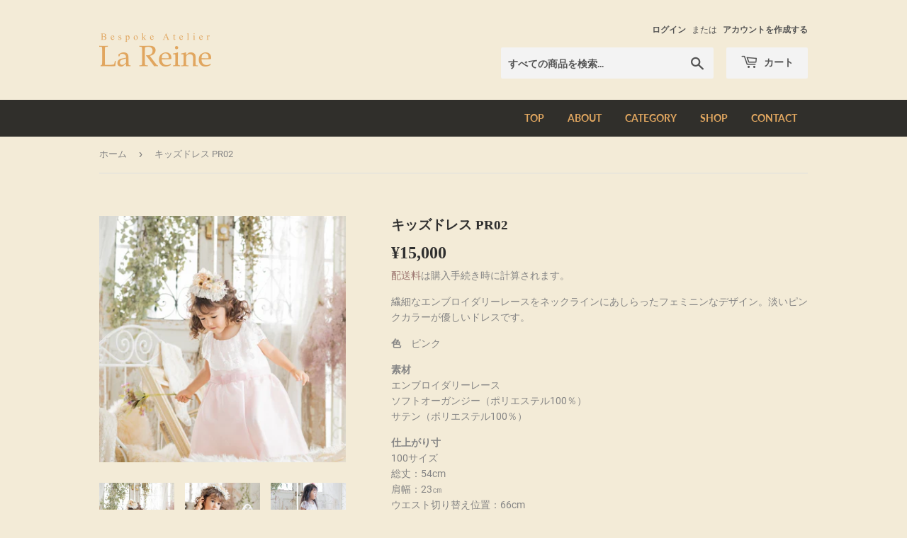

--- FILE ---
content_type: text/html; charset=utf-8
request_url: https://la-reine.online/products/%E3%82%AD%E3%83%83%E3%82%BA%E3%83%89%E3%83%AC%E3%82%B9-pr02
body_size: 19050
content:
<!doctype html>
<html class="no-touch no-js" lang="ja">
<head>
  <script>(function(H){H.className=H.className.replace(/\bno-js\b/,'js')})(document.documentElement)</script>
  <!-- Basic page needs ================================================== -->
  <meta charset="utf-8">
  <meta http-equiv="X-UA-Compatible" content="IE=edge,chrome=1">
  
  <meta name="google-site-verification" content="xUEejEBqaRICPPI70gnyvZ9iQRJg3d5ubWOwZxIpoLk" />

  
  <link rel="shortcut icon" href="//la-reine.online/cdn/shop/files/favicon-96x96_32x32.png?v=1635217306" type="image/png" />
  

  <!-- Title and description ================================================== -->
  <title>
  キッズドレス PR02 &ndash; ラレンヌ・オンライン
  </title>

  
    <meta name="description" content="繊細なエンブロイダリーレースをネックラインにあしらったフェミニンなデザイン。淡いピンクカラーが優しいドレスです。 色　ピンク 素材エンブロイダリーレースソフトオーガンジー（ポリエステル100％）サテン（ポリエステル100％） 仕上がり寸100サイズ総丈：54cm肩幅：23㎝ウエスト切り替え位置：66cm110サイズ総丈：56cm肩幅：25㎝ウエスト：68cm120サイズ総丈：58cm肩幅：27㎝ウエスト：70cm130サイズ総丈：60cm肩幅：29㎝ウエスト：72cm">
  

  <!-- Product meta ================================================== -->
  <!-- /snippets/social-meta-tags.liquid -->




<meta property="og:site_name" content="ラレンヌ・オンライン">
<meta property="og:url" content="https://la-reine.online/products/%e3%82%ad%e3%83%83%e3%82%ba%e3%83%89%e3%83%ac%e3%82%b9-pr02">
<meta property="og:title" content="キッズドレス PR02">
<meta property="og:type" content="product">
<meta property="og:description" content="繊細なエンブロイダリーレースをネックラインにあしらったフェミニンなデザイン。淡いピンクカラーが優しいドレスです。 色　ピンク 素材エンブロイダリーレースソフトオーガンジー（ポリエステル100％）サテン（ポリエステル100％） 仕上がり寸100サイズ総丈：54cm肩幅：23㎝ウエスト切り替え位置：66cm110サイズ総丈：56cm肩幅：25㎝ウエスト：68cm120サイズ総丈：58cm肩幅：27㎝ウエスト：70cm130サイズ総丈：60cm肩幅：29㎝ウエスト：72cm">

  <meta property="og:price:amount" content="15,000">
  <meta property="og:price:currency" content="JPY">

<meta property="og:image" content="http://la-reine.online/cdn/shop/products/PR02-9_1200x1200.jpg?v=1635754745"><meta property="og:image" content="http://la-reine.online/cdn/shop/products/PR02-10_1200x1200.jpg?v=1635754745"><meta property="og:image" content="http://la-reine.online/cdn/shop/products/PR02-11_1200x1200.jpg?v=1635754744">
<meta property="og:image:secure_url" content="https://la-reine.online/cdn/shop/products/PR02-9_1200x1200.jpg?v=1635754745"><meta property="og:image:secure_url" content="https://la-reine.online/cdn/shop/products/PR02-10_1200x1200.jpg?v=1635754745"><meta property="og:image:secure_url" content="https://la-reine.online/cdn/shop/products/PR02-11_1200x1200.jpg?v=1635754744">


<meta name="twitter:card" content="Summary with Large Image">
<meta name="twitter:title" content="キッズドレス PR02">
<meta name="twitter:description" content="繊細なエンブロイダリーレースをネックラインにあしらったフェミニンなデザイン。淡いピンクカラーが優しいドレスです。 色　ピンク 素材エンブロイダリーレースソフトオーガンジー（ポリエステル100％）サテン（ポリエステル100％） 仕上がり寸100サイズ総丈：54cm肩幅：23㎝ウエスト切り替え位置：66cm110サイズ総丈：56cm肩幅：25㎝ウエスト：68cm120サイズ総丈：58cm肩幅：27㎝ウエスト：70cm130サイズ総丈：60cm肩幅：29㎝ウエスト：72cm">


  <!-- CSS3 variables ================================================== -->
  <style data-shopify>
  :root {
    --color-body-text: #858585;
    --color-body: #f3ebd7;
  }
</style>


  <!-- Helpers ================================================== -->
  <link rel="canonical" href="https://la-reine.online/products/%e3%82%ad%e3%83%83%e3%82%ba%e3%83%89%e3%83%ac%e3%82%b9-pr02">
  <meta name="viewport" content="width=device-width,initial-scale=1">

  <!-- CSS ================================================== -->
  <link href="//la-reine.online/cdn/shop/t/4/assets/theme.scss.css?v=12895288469363171651724404175" rel="stylesheet" type="text/css" media="all" />
  <link href="//la-reine.online/cdn/shop/t/4/assets/custom.scss.css?v=111603181540343972631724219455" rel="stylesheet" type="text/css" media="all" />

  <script>

    var moneyFormat = '¥{{amount_no_decimals}}';

    var theme = {
      strings:{
        product:{
          unavailable: "お取り扱いできません",
          will_be_in_stock_after:"[date]入荷予定",
          only_left:"残り1個！",
          unitPrice: "単価",
          unitPriceSeparator: "あたり"
        },
        navigation:{
          more_link: "さらに"
        },
        map:{
          addressError: "住所を調べる際にエラーが発生しました",
          addressNoResults: "その住所は見つかりませんでした",
          addressQueryLimit: "Google APIの使用量の制限を超えました。\u003ca href=\"https:\/\/developers.google.com\/maps\/premium\/usage-limits\"\u003eプレミアムプラン\u003c\/a\u003eへのアップグレードをご検討ください。",
          authError: "あなたのGoogle Mapsのアカウント認証で問題が発生しました。"
        }
      },
      settings:{
        cartType: "modal"
      }
    };</script>

  <!-- Header hook for plugins ================================================== -->
  <script>window.performance && window.performance.mark && window.performance.mark('shopify.content_for_header.start');</script><meta name="google-site-verification" content="15M69NqmAVNuiLxbRnlcmGaIFoEXdZhqDdTS4L3HETc">
<meta id="shopify-digital-wallet" name="shopify-digital-wallet" content="/59408482470/digital_wallets/dialog">
<meta name="shopify-checkout-api-token" content="96709e62c06a183f090da73019ceb605">
<meta id="in-context-paypal-metadata" data-shop-id="59408482470" data-venmo-supported="false" data-environment="production" data-locale="ja_JP" data-paypal-v4="true" data-currency="JPY">
<link rel="alternate" type="application/json+oembed" href="https://la-reine.online/products/%e3%82%ad%e3%83%83%e3%82%ba%e3%83%89%e3%83%ac%e3%82%b9-pr02.oembed">
<script async="async" src="/checkouts/internal/preloads.js?locale=ja-JP"></script>
<link rel="preconnect" href="https://shop.app" crossorigin="anonymous">
<script async="async" src="https://shop.app/checkouts/internal/preloads.js?locale=ja-JP&shop_id=59408482470" crossorigin="anonymous"></script>
<script id="apple-pay-shop-capabilities" type="application/json">{"shopId":59408482470,"countryCode":"JP","currencyCode":"JPY","merchantCapabilities":["supports3DS"],"merchantId":"gid:\/\/shopify\/Shop\/59408482470","merchantName":"ラレンヌ・オンライン","requiredBillingContactFields":["postalAddress","email","phone"],"requiredShippingContactFields":["postalAddress","email","phone"],"shippingType":"shipping","supportedNetworks":["visa","masterCard","amex"],"total":{"type":"pending","label":"ラレンヌ・オンライン","amount":"1.00"},"shopifyPaymentsEnabled":true,"supportsSubscriptions":true}</script>
<script id="shopify-features" type="application/json">{"accessToken":"96709e62c06a183f090da73019ceb605","betas":["rich-media-storefront-analytics"],"domain":"la-reine.online","predictiveSearch":false,"shopId":59408482470,"locale":"ja"}</script>
<script>var Shopify = Shopify || {};
Shopify.shop = "la-reineonline.myshopify.com";
Shopify.locale = "ja";
Shopify.currency = {"active":"JPY","rate":"1.0"};
Shopify.country = "JP";
Shopify.theme = {"name":"Supplyカスタム_CS","id":138580459686,"schema_name":"Supply","schema_version":"9.5.1","theme_store_id":null,"role":"main"};
Shopify.theme.handle = "null";
Shopify.theme.style = {"id":null,"handle":null};
Shopify.cdnHost = "la-reine.online/cdn";
Shopify.routes = Shopify.routes || {};
Shopify.routes.root = "/";</script>
<script type="module">!function(o){(o.Shopify=o.Shopify||{}).modules=!0}(window);</script>
<script>!function(o){function n(){var o=[];function n(){o.push(Array.prototype.slice.apply(arguments))}return n.q=o,n}var t=o.Shopify=o.Shopify||{};t.loadFeatures=n(),t.autoloadFeatures=n()}(window);</script>
<script>
  window.ShopifyPay = window.ShopifyPay || {};
  window.ShopifyPay.apiHost = "shop.app\/pay";
  window.ShopifyPay.redirectState = null;
</script>
<script id="shop-js-analytics" type="application/json">{"pageType":"product"}</script>
<script defer="defer" async type="module" src="//la-reine.online/cdn/shopifycloud/shop-js/modules/v2/client.init-shop-cart-sync_Cun6Ba8E.ja.esm.js"></script>
<script defer="defer" async type="module" src="//la-reine.online/cdn/shopifycloud/shop-js/modules/v2/chunk.common_DGWubyOB.esm.js"></script>
<script type="module">
  await import("//la-reine.online/cdn/shopifycloud/shop-js/modules/v2/client.init-shop-cart-sync_Cun6Ba8E.ja.esm.js");
await import("//la-reine.online/cdn/shopifycloud/shop-js/modules/v2/chunk.common_DGWubyOB.esm.js");

  window.Shopify.SignInWithShop?.initShopCartSync?.({"fedCMEnabled":true,"windoidEnabled":true});

</script>
<script>
  window.Shopify = window.Shopify || {};
  if (!window.Shopify.featureAssets) window.Shopify.featureAssets = {};
  window.Shopify.featureAssets['shop-js'] = {"shop-cart-sync":["modules/v2/client.shop-cart-sync_kpadWrR6.ja.esm.js","modules/v2/chunk.common_DGWubyOB.esm.js"],"init-fed-cm":["modules/v2/client.init-fed-cm_deEwcgdG.ja.esm.js","modules/v2/chunk.common_DGWubyOB.esm.js"],"shop-button":["modules/v2/client.shop-button_Bgl7Akkx.ja.esm.js","modules/v2/chunk.common_DGWubyOB.esm.js"],"shop-cash-offers":["modules/v2/client.shop-cash-offers_CGfJizyJ.ja.esm.js","modules/v2/chunk.common_DGWubyOB.esm.js","modules/v2/chunk.modal_Ba7vk6QP.esm.js"],"init-windoid":["modules/v2/client.init-windoid_DLaIoEuB.ja.esm.js","modules/v2/chunk.common_DGWubyOB.esm.js"],"shop-toast-manager":["modules/v2/client.shop-toast-manager_BZdAlEPY.ja.esm.js","modules/v2/chunk.common_DGWubyOB.esm.js"],"init-shop-email-lookup-coordinator":["modules/v2/client.init-shop-email-lookup-coordinator_BxGPdBrh.ja.esm.js","modules/v2/chunk.common_DGWubyOB.esm.js"],"init-shop-cart-sync":["modules/v2/client.init-shop-cart-sync_Cun6Ba8E.ja.esm.js","modules/v2/chunk.common_DGWubyOB.esm.js"],"avatar":["modules/v2/client.avatar_BTnouDA3.ja.esm.js"],"pay-button":["modules/v2/client.pay-button_iRJggQYg.ja.esm.js","modules/v2/chunk.common_DGWubyOB.esm.js"],"init-customer-accounts":["modules/v2/client.init-customer-accounts_BbQrQ-BF.ja.esm.js","modules/v2/client.shop-login-button_CXxZBmJa.ja.esm.js","modules/v2/chunk.common_DGWubyOB.esm.js","modules/v2/chunk.modal_Ba7vk6QP.esm.js"],"init-shop-for-new-customer-accounts":["modules/v2/client.init-shop-for-new-customer-accounts_48e-446J.ja.esm.js","modules/v2/client.shop-login-button_CXxZBmJa.ja.esm.js","modules/v2/chunk.common_DGWubyOB.esm.js","modules/v2/chunk.modal_Ba7vk6QP.esm.js"],"shop-login-button":["modules/v2/client.shop-login-button_CXxZBmJa.ja.esm.js","modules/v2/chunk.common_DGWubyOB.esm.js","modules/v2/chunk.modal_Ba7vk6QP.esm.js"],"init-customer-accounts-sign-up":["modules/v2/client.init-customer-accounts-sign-up_Bb65hYMR.ja.esm.js","modules/v2/client.shop-login-button_CXxZBmJa.ja.esm.js","modules/v2/chunk.common_DGWubyOB.esm.js","modules/v2/chunk.modal_Ba7vk6QP.esm.js"],"shop-follow-button":["modules/v2/client.shop-follow-button_BO2OQvUT.ja.esm.js","modules/v2/chunk.common_DGWubyOB.esm.js","modules/v2/chunk.modal_Ba7vk6QP.esm.js"],"checkout-modal":["modules/v2/client.checkout-modal__QRFVvMA.ja.esm.js","modules/v2/chunk.common_DGWubyOB.esm.js","modules/v2/chunk.modal_Ba7vk6QP.esm.js"],"lead-capture":["modules/v2/client.lead-capture_Be4qr8sG.ja.esm.js","modules/v2/chunk.common_DGWubyOB.esm.js","modules/v2/chunk.modal_Ba7vk6QP.esm.js"],"shop-login":["modules/v2/client.shop-login_BCaq99Td.ja.esm.js","modules/v2/chunk.common_DGWubyOB.esm.js","modules/v2/chunk.modal_Ba7vk6QP.esm.js"],"payment-terms":["modules/v2/client.payment-terms_C-1Cu6jg.ja.esm.js","modules/v2/chunk.common_DGWubyOB.esm.js","modules/v2/chunk.modal_Ba7vk6QP.esm.js"]};
</script>
<script id="__st">var __st={"a":59408482470,"offset":32400,"reqid":"3b691138-3d19-4e4e-8392-a3c06a0bfa78-1768670059","pageurl":"la-reine.online\/products\/%E3%82%AD%E3%83%83%E3%82%BA%E3%83%89%E3%83%AC%E3%82%B9-pr02","u":"f69053c86c9a","p":"product","rtyp":"product","rid":7119667331238};</script>
<script>window.ShopifyPaypalV4VisibilityTracking = true;</script>
<script id="captcha-bootstrap">!function(){'use strict';const t='contact',e='account',n='new_comment',o=[[t,t],['blogs',n],['comments',n],[t,'customer']],c=[[e,'customer_login'],[e,'guest_login'],[e,'recover_customer_password'],[e,'create_customer']],r=t=>t.map((([t,e])=>`form[action*='/${t}']:not([data-nocaptcha='true']) input[name='form_type'][value='${e}']`)).join(','),a=t=>()=>t?[...document.querySelectorAll(t)].map((t=>t.form)):[];function s(){const t=[...o],e=r(t);return a(e)}const i='password',u='form_key',d=['recaptcha-v3-token','g-recaptcha-response','h-captcha-response',i],f=()=>{try{return window.sessionStorage}catch{return}},m='__shopify_v',_=t=>t.elements[u];function p(t,e,n=!1){try{const o=window.sessionStorage,c=JSON.parse(o.getItem(e)),{data:r}=function(t){const{data:e,action:n}=t;return t[m]||n?{data:e,action:n}:{data:t,action:n}}(c);for(const[e,n]of Object.entries(r))t.elements[e]&&(t.elements[e].value=n);n&&o.removeItem(e)}catch(o){console.error('form repopulation failed',{error:o})}}const l='form_type',E='cptcha';function T(t){t.dataset[E]=!0}const w=window,h=w.document,L='Shopify',v='ce_forms',y='captcha';let A=!1;((t,e)=>{const n=(g='f06e6c50-85a8-45c8-87d0-21a2b65856fe',I='https://cdn.shopify.com/shopifycloud/storefront-forms-hcaptcha/ce_storefront_forms_captcha_hcaptcha.v1.5.2.iife.js',D={infoText:'hCaptchaによる保護',privacyText:'プライバシー',termsText:'利用規約'},(t,e,n)=>{const o=w[L][v],c=o.bindForm;if(c)return c(t,g,e,D).then(n);var r;o.q.push([[t,g,e,D],n]),r=I,A||(h.body.append(Object.assign(h.createElement('script'),{id:'captcha-provider',async:!0,src:r})),A=!0)});var g,I,D;w[L]=w[L]||{},w[L][v]=w[L][v]||{},w[L][v].q=[],w[L][y]=w[L][y]||{},w[L][y].protect=function(t,e){n(t,void 0,e),T(t)},Object.freeze(w[L][y]),function(t,e,n,w,h,L){const[v,y,A,g]=function(t,e,n){const i=e?o:[],u=t?c:[],d=[...i,...u],f=r(d),m=r(i),_=r(d.filter((([t,e])=>n.includes(e))));return[a(f),a(m),a(_),s()]}(w,h,L),I=t=>{const e=t.target;return e instanceof HTMLFormElement?e:e&&e.form},D=t=>v().includes(t);t.addEventListener('submit',(t=>{const e=I(t);if(!e)return;const n=D(e)&&!e.dataset.hcaptchaBound&&!e.dataset.recaptchaBound,o=_(e),c=g().includes(e)&&(!o||!o.value);(n||c)&&t.preventDefault(),c&&!n&&(function(t){try{if(!f())return;!function(t){const e=f();if(!e)return;const n=_(t);if(!n)return;const o=n.value;o&&e.removeItem(o)}(t);const e=Array.from(Array(32),(()=>Math.random().toString(36)[2])).join('');!function(t,e){_(t)||t.append(Object.assign(document.createElement('input'),{type:'hidden',name:u})),t.elements[u].value=e}(t,e),function(t,e){const n=f();if(!n)return;const o=[...t.querySelectorAll(`input[type='${i}']`)].map((({name:t})=>t)),c=[...d,...o],r={};for(const[a,s]of new FormData(t).entries())c.includes(a)||(r[a]=s);n.setItem(e,JSON.stringify({[m]:1,action:t.action,data:r}))}(t,e)}catch(e){console.error('failed to persist form',e)}}(e),e.submit())}));const S=(t,e)=>{t&&!t.dataset[E]&&(n(t,e.some((e=>e===t))),T(t))};for(const o of['focusin','change'])t.addEventListener(o,(t=>{const e=I(t);D(e)&&S(e,y())}));const B=e.get('form_key'),M=e.get(l),P=B&&M;t.addEventListener('DOMContentLoaded',(()=>{const t=y();if(P)for(const e of t)e.elements[l].value===M&&p(e,B);[...new Set([...A(),...v().filter((t=>'true'===t.dataset.shopifyCaptcha))])].forEach((e=>S(e,t)))}))}(h,new URLSearchParams(w.location.search),n,t,e,['guest_login'])})(!0,!0)}();</script>
<script integrity="sha256-4kQ18oKyAcykRKYeNunJcIwy7WH5gtpwJnB7kiuLZ1E=" data-source-attribution="shopify.loadfeatures" defer="defer" src="//la-reine.online/cdn/shopifycloud/storefront/assets/storefront/load_feature-a0a9edcb.js" crossorigin="anonymous"></script>
<script crossorigin="anonymous" defer="defer" src="//la-reine.online/cdn/shopifycloud/storefront/assets/shopify_pay/storefront-65b4c6d7.js?v=20250812"></script>
<script data-source-attribution="shopify.dynamic_checkout.dynamic.init">var Shopify=Shopify||{};Shopify.PaymentButton=Shopify.PaymentButton||{isStorefrontPortableWallets:!0,init:function(){window.Shopify.PaymentButton.init=function(){};var t=document.createElement("script");t.src="https://la-reine.online/cdn/shopifycloud/portable-wallets/latest/portable-wallets.ja.js",t.type="module",document.head.appendChild(t)}};
</script>
<script data-source-attribution="shopify.dynamic_checkout.buyer_consent">
  function portableWalletsHideBuyerConsent(e){var t=document.getElementById("shopify-buyer-consent"),n=document.getElementById("shopify-subscription-policy-button");t&&n&&(t.classList.add("hidden"),t.setAttribute("aria-hidden","true"),n.removeEventListener("click",e))}function portableWalletsShowBuyerConsent(e){var t=document.getElementById("shopify-buyer-consent"),n=document.getElementById("shopify-subscription-policy-button");t&&n&&(t.classList.remove("hidden"),t.removeAttribute("aria-hidden"),n.addEventListener("click",e))}window.Shopify?.PaymentButton&&(window.Shopify.PaymentButton.hideBuyerConsent=portableWalletsHideBuyerConsent,window.Shopify.PaymentButton.showBuyerConsent=portableWalletsShowBuyerConsent);
</script>
<script>
  function portableWalletsCleanup(e){e&&e.src&&console.error("Failed to load portable wallets script "+e.src);var t=document.querySelectorAll("shopify-accelerated-checkout .shopify-payment-button__skeleton, shopify-accelerated-checkout-cart .wallet-cart-button__skeleton"),e=document.getElementById("shopify-buyer-consent");for(let e=0;e<t.length;e++)t[e].remove();e&&e.remove()}function portableWalletsNotLoadedAsModule(e){e instanceof ErrorEvent&&"string"==typeof e.message&&e.message.includes("import.meta")&&"string"==typeof e.filename&&e.filename.includes("portable-wallets")&&(window.removeEventListener("error",portableWalletsNotLoadedAsModule),window.Shopify.PaymentButton.failedToLoad=e,"loading"===document.readyState?document.addEventListener("DOMContentLoaded",window.Shopify.PaymentButton.init):window.Shopify.PaymentButton.init())}window.addEventListener("error",portableWalletsNotLoadedAsModule);
</script>

<script type="module" src="https://la-reine.online/cdn/shopifycloud/portable-wallets/latest/portable-wallets.ja.js" onError="portableWalletsCleanup(this)" crossorigin="anonymous"></script>
<script nomodule>
  document.addEventListener("DOMContentLoaded", portableWalletsCleanup);
</script>

<link id="shopify-accelerated-checkout-styles" rel="stylesheet" media="screen" href="https://la-reine.online/cdn/shopifycloud/portable-wallets/latest/accelerated-checkout-backwards-compat.css" crossorigin="anonymous">
<style id="shopify-accelerated-checkout-cart">
        #shopify-buyer-consent {
  margin-top: 1em;
  display: inline-block;
  width: 100%;
}

#shopify-buyer-consent.hidden {
  display: none;
}

#shopify-subscription-policy-button {
  background: none;
  border: none;
  padding: 0;
  text-decoration: underline;
  font-size: inherit;
  cursor: pointer;
}

#shopify-subscription-policy-button::before {
  box-shadow: none;
}

      </style>

<script>window.performance && window.performance.mark && window.performance.mark('shopify.content_for_header.end');</script>

  
  

  <script src="//la-reine.online/cdn/shop/t/4/assets/jquery-2.2.3.min.js?v=58211863146907186831724219433" type="text/javascript"></script>

  <script src="//la-reine.online/cdn/shop/t/4/assets/lazysizes.min.js?v=8147953233334221341724219433" async="async"></script>
  <script src="//la-reine.online/cdn/shop/t/4/assets/vendor.js?v=106177282645720727331724219433" defer="defer"></script>
  <script src="//la-reine.online/cdn/shop/t/4/assets/theme.js?v=161247261418893177511724219455" defer="defer"></script>

<meta name="facebook-domain-verification" content="yzz5ye3ae1495ajzi6yphkgr4pozoz" />
<link href="https://monorail-edge.shopifysvc.com" rel="dns-prefetch">
<script>(function(){if ("sendBeacon" in navigator && "performance" in window) {try {var session_token_from_headers = performance.getEntriesByType('navigation')[0].serverTiming.find(x => x.name == '_s').description;} catch {var session_token_from_headers = undefined;}var session_cookie_matches = document.cookie.match(/_shopify_s=([^;]*)/);var session_token_from_cookie = session_cookie_matches && session_cookie_matches.length === 2 ? session_cookie_matches[1] : "";var session_token = session_token_from_headers || session_token_from_cookie || "";function handle_abandonment_event(e) {var entries = performance.getEntries().filter(function(entry) {return /monorail-edge.shopifysvc.com/.test(entry.name);});if (!window.abandonment_tracked && entries.length === 0) {window.abandonment_tracked = true;var currentMs = Date.now();var navigation_start = performance.timing.navigationStart;var payload = {shop_id: 59408482470,url: window.location.href,navigation_start,duration: currentMs - navigation_start,session_token,page_type: "product"};window.navigator.sendBeacon("https://monorail-edge.shopifysvc.com/v1/produce", JSON.stringify({schema_id: "online_store_buyer_site_abandonment/1.1",payload: payload,metadata: {event_created_at_ms: currentMs,event_sent_at_ms: currentMs}}));}}window.addEventListener('pagehide', handle_abandonment_event);}}());</script>
<script id="web-pixels-manager-setup">(function e(e,d,r,n,o){if(void 0===o&&(o={}),!Boolean(null===(a=null===(i=window.Shopify)||void 0===i?void 0:i.analytics)||void 0===a?void 0:a.replayQueue)){var i,a;window.Shopify=window.Shopify||{};var t=window.Shopify;t.analytics=t.analytics||{};var s=t.analytics;s.replayQueue=[],s.publish=function(e,d,r){return s.replayQueue.push([e,d,r]),!0};try{self.performance.mark("wpm:start")}catch(e){}var l=function(){var e={modern:/Edge?\/(1{2}[4-9]|1[2-9]\d|[2-9]\d{2}|\d{4,})\.\d+(\.\d+|)|Firefox\/(1{2}[4-9]|1[2-9]\d|[2-9]\d{2}|\d{4,})\.\d+(\.\d+|)|Chrom(ium|e)\/(9{2}|\d{3,})\.\d+(\.\d+|)|(Maci|X1{2}).+ Version\/(15\.\d+|(1[6-9]|[2-9]\d|\d{3,})\.\d+)([,.]\d+|)( \(\w+\)|)( Mobile\/\w+|) Safari\/|Chrome.+OPR\/(9{2}|\d{3,})\.\d+\.\d+|(CPU[ +]OS|iPhone[ +]OS|CPU[ +]iPhone|CPU IPhone OS|CPU iPad OS)[ +]+(15[._]\d+|(1[6-9]|[2-9]\d|\d{3,})[._]\d+)([._]\d+|)|Android:?[ /-](13[3-9]|1[4-9]\d|[2-9]\d{2}|\d{4,})(\.\d+|)(\.\d+|)|Android.+Firefox\/(13[5-9]|1[4-9]\d|[2-9]\d{2}|\d{4,})\.\d+(\.\d+|)|Android.+Chrom(ium|e)\/(13[3-9]|1[4-9]\d|[2-9]\d{2}|\d{4,})\.\d+(\.\d+|)|SamsungBrowser\/([2-9]\d|\d{3,})\.\d+/,legacy:/Edge?\/(1[6-9]|[2-9]\d|\d{3,})\.\d+(\.\d+|)|Firefox\/(5[4-9]|[6-9]\d|\d{3,})\.\d+(\.\d+|)|Chrom(ium|e)\/(5[1-9]|[6-9]\d|\d{3,})\.\d+(\.\d+|)([\d.]+$|.*Safari\/(?![\d.]+ Edge\/[\d.]+$))|(Maci|X1{2}).+ Version\/(10\.\d+|(1[1-9]|[2-9]\d|\d{3,})\.\d+)([,.]\d+|)( \(\w+\)|)( Mobile\/\w+|) Safari\/|Chrome.+OPR\/(3[89]|[4-9]\d|\d{3,})\.\d+\.\d+|(CPU[ +]OS|iPhone[ +]OS|CPU[ +]iPhone|CPU IPhone OS|CPU iPad OS)[ +]+(10[._]\d+|(1[1-9]|[2-9]\d|\d{3,})[._]\d+)([._]\d+|)|Android:?[ /-](13[3-9]|1[4-9]\d|[2-9]\d{2}|\d{4,})(\.\d+|)(\.\d+|)|Mobile Safari.+OPR\/([89]\d|\d{3,})\.\d+\.\d+|Android.+Firefox\/(13[5-9]|1[4-9]\d|[2-9]\d{2}|\d{4,})\.\d+(\.\d+|)|Android.+Chrom(ium|e)\/(13[3-9]|1[4-9]\d|[2-9]\d{2}|\d{4,})\.\d+(\.\d+|)|Android.+(UC? ?Browser|UCWEB|U3)[ /]?(15\.([5-9]|\d{2,})|(1[6-9]|[2-9]\d|\d{3,})\.\d+)\.\d+|SamsungBrowser\/(5\.\d+|([6-9]|\d{2,})\.\d+)|Android.+MQ{2}Browser\/(14(\.(9|\d{2,})|)|(1[5-9]|[2-9]\d|\d{3,})(\.\d+|))(\.\d+|)|K[Aa][Ii]OS\/(3\.\d+|([4-9]|\d{2,})\.\d+)(\.\d+|)/},d=e.modern,r=e.legacy,n=navigator.userAgent;return n.match(d)?"modern":n.match(r)?"legacy":"unknown"}(),u="modern"===l?"modern":"legacy",c=(null!=n?n:{modern:"",legacy:""})[u],f=function(e){return[e.baseUrl,"/wpm","/b",e.hashVersion,"modern"===e.buildTarget?"m":"l",".js"].join("")}({baseUrl:d,hashVersion:r,buildTarget:u}),m=function(e){var d=e.version,r=e.bundleTarget,n=e.surface,o=e.pageUrl,i=e.monorailEndpoint;return{emit:function(e){var a=e.status,t=e.errorMsg,s=(new Date).getTime(),l=JSON.stringify({metadata:{event_sent_at_ms:s},events:[{schema_id:"web_pixels_manager_load/3.1",payload:{version:d,bundle_target:r,page_url:o,status:a,surface:n,error_msg:t},metadata:{event_created_at_ms:s}}]});if(!i)return console&&console.warn&&console.warn("[Web Pixels Manager] No Monorail endpoint provided, skipping logging."),!1;try{return self.navigator.sendBeacon.bind(self.navigator)(i,l)}catch(e){}var u=new XMLHttpRequest;try{return u.open("POST",i,!0),u.setRequestHeader("Content-Type","text/plain"),u.send(l),!0}catch(e){return console&&console.warn&&console.warn("[Web Pixels Manager] Got an unhandled error while logging to Monorail."),!1}}}}({version:r,bundleTarget:l,surface:e.surface,pageUrl:self.location.href,monorailEndpoint:e.monorailEndpoint});try{o.browserTarget=l,function(e){var d=e.src,r=e.async,n=void 0===r||r,o=e.onload,i=e.onerror,a=e.sri,t=e.scriptDataAttributes,s=void 0===t?{}:t,l=document.createElement("script"),u=document.querySelector("head"),c=document.querySelector("body");if(l.async=n,l.src=d,a&&(l.integrity=a,l.crossOrigin="anonymous"),s)for(var f in s)if(Object.prototype.hasOwnProperty.call(s,f))try{l.dataset[f]=s[f]}catch(e){}if(o&&l.addEventListener("load",o),i&&l.addEventListener("error",i),u)u.appendChild(l);else{if(!c)throw new Error("Did not find a head or body element to append the script");c.appendChild(l)}}({src:f,async:!0,onload:function(){if(!function(){var e,d;return Boolean(null===(d=null===(e=window.Shopify)||void 0===e?void 0:e.analytics)||void 0===d?void 0:d.initialized)}()){var d=window.webPixelsManager.init(e)||void 0;if(d){var r=window.Shopify.analytics;r.replayQueue.forEach((function(e){var r=e[0],n=e[1],o=e[2];d.publishCustomEvent(r,n,o)})),r.replayQueue=[],r.publish=d.publishCustomEvent,r.visitor=d.visitor,r.initialized=!0}}},onerror:function(){return m.emit({status:"failed",errorMsg:"".concat(f," has failed to load")})},sri:function(e){var d=/^sha384-[A-Za-z0-9+/=]+$/;return"string"==typeof e&&d.test(e)}(c)?c:"",scriptDataAttributes:o}),m.emit({status:"loading"})}catch(e){m.emit({status:"failed",errorMsg:(null==e?void 0:e.message)||"Unknown error"})}}})({shopId: 59408482470,storefrontBaseUrl: "https://la-reine.online",extensionsBaseUrl: "https://extensions.shopifycdn.com/cdn/shopifycloud/web-pixels-manager",monorailEndpoint: "https://monorail-edge.shopifysvc.com/unstable/produce_batch",surface: "storefront-renderer",enabledBetaFlags: ["2dca8a86"],webPixelsConfigList: [{"id":"598638758","configuration":"{\"config\":\"{\\\"pixel_id\\\":\\\"G-7QCEEVQYYV\\\",\\\"target_country\\\":\\\"JP\\\",\\\"gtag_events\\\":[{\\\"type\\\":\\\"search\\\",\\\"action_label\\\":[\\\"G-7QCEEVQYYV\\\",\\\"AW-10979188846\\\/H7T_CLSr_-EZEO7ApPMo\\\"]},{\\\"type\\\":\\\"begin_checkout\\\",\\\"action_label\\\":[\\\"G-7QCEEVQYYV\\\",\\\"AW-10979188846\\\/6puvCLqr_-EZEO7ApPMo\\\"]},{\\\"type\\\":\\\"view_item\\\",\\\"action_label\\\":[\\\"G-7QCEEVQYYV\\\",\\\"AW-10979188846\\\/mFvuCLGr_-EZEO7ApPMo\\\",\\\"MC-32VK9FWP6P\\\"]},{\\\"type\\\":\\\"purchase\\\",\\\"action_label\\\":[\\\"G-7QCEEVQYYV\\\",\\\"AW-10979188846\\\/8bgrCKur_-EZEO7ApPMo\\\",\\\"MC-32VK9FWP6P\\\"]},{\\\"type\\\":\\\"page_view\\\",\\\"action_label\\\":[\\\"G-7QCEEVQYYV\\\",\\\"AW-10979188846\\\/0IxWCK6r_-EZEO7ApPMo\\\",\\\"MC-32VK9FWP6P\\\"]},{\\\"type\\\":\\\"add_payment_info\\\",\\\"action_label\\\":[\\\"G-7QCEEVQYYV\\\",\\\"AW-10979188846\\\/J_pnCL2r_-EZEO7ApPMo\\\"]},{\\\"type\\\":\\\"add_to_cart\\\",\\\"action_label\\\":[\\\"G-7QCEEVQYYV\\\",\\\"AW-10979188846\\\/rag_CLer_-EZEO7ApPMo\\\"]}],\\\"enable_monitoring_mode\\\":false}\"}","eventPayloadVersion":"v1","runtimeContext":"OPEN","scriptVersion":"b2a88bafab3e21179ed38636efcd8a93","type":"APP","apiClientId":1780363,"privacyPurposes":[],"dataSharingAdjustments":{"protectedCustomerApprovalScopes":["read_customer_address","read_customer_email","read_customer_name","read_customer_personal_data","read_customer_phone"]}},{"id":"239894694","configuration":"{\"pixel_id\":\"252534357005923\",\"pixel_type\":\"facebook_pixel\",\"metaapp_system_user_token\":\"-\"}","eventPayloadVersion":"v1","runtimeContext":"OPEN","scriptVersion":"ca16bc87fe92b6042fbaa3acc2fbdaa6","type":"APP","apiClientId":2329312,"privacyPurposes":["ANALYTICS","MARKETING","SALE_OF_DATA"],"dataSharingAdjustments":{"protectedCustomerApprovalScopes":["read_customer_address","read_customer_email","read_customer_name","read_customer_personal_data","read_customer_phone"]}},{"id":"123863206","eventPayloadVersion":"v1","runtimeContext":"LAX","scriptVersion":"1","type":"CUSTOM","privacyPurposes":["ANALYTICS"],"name":"Google Analytics tag (migrated)"},{"id":"shopify-app-pixel","configuration":"{}","eventPayloadVersion":"v1","runtimeContext":"STRICT","scriptVersion":"0450","apiClientId":"shopify-pixel","type":"APP","privacyPurposes":["ANALYTICS","MARKETING"]},{"id":"shopify-custom-pixel","eventPayloadVersion":"v1","runtimeContext":"LAX","scriptVersion":"0450","apiClientId":"shopify-pixel","type":"CUSTOM","privacyPurposes":["ANALYTICS","MARKETING"]}],isMerchantRequest: false,initData: {"shop":{"name":"ラレンヌ・オンライン","paymentSettings":{"currencyCode":"JPY"},"myshopifyDomain":"la-reineonline.myshopify.com","countryCode":"JP","storefrontUrl":"https:\/\/la-reine.online"},"customer":null,"cart":null,"checkout":null,"productVariants":[{"price":{"amount":15000.0,"currencyCode":"JPY"},"product":{"title":"キッズドレス PR02","vendor":"ラレンヌ・オンライン","id":"7119667331238","untranslatedTitle":"キッズドレス PR02","url":"\/products\/%E3%82%AD%E3%83%83%E3%82%BA%E3%83%89%E3%83%AC%E3%82%B9-pr02","type":"ワンピース・ドレス"},"id":"41562865041574","image":{"src":"\/\/la-reine.online\/cdn\/shop\/products\/PR02-9.jpg?v=1635754745"},"sku":"","title":"100","untranslatedTitle":"100"},{"price":{"amount":15000.0,"currencyCode":"JPY"},"product":{"title":"キッズドレス PR02","vendor":"ラレンヌ・オンライン","id":"7119667331238","untranslatedTitle":"キッズドレス PR02","url":"\/products\/%E3%82%AD%E3%83%83%E3%82%BA%E3%83%89%E3%83%AC%E3%82%B9-pr02","type":"ワンピース・ドレス"},"id":"41562865074342","image":{"src":"\/\/la-reine.online\/cdn\/shop\/products\/PR02-9.jpg?v=1635754745"},"sku":"","title":"110","untranslatedTitle":"110"},{"price":{"amount":15000.0,"currencyCode":"JPY"},"product":{"title":"キッズドレス PR02","vendor":"ラレンヌ・オンライン","id":"7119667331238","untranslatedTitle":"キッズドレス PR02","url":"\/products\/%E3%82%AD%E3%83%83%E3%82%BA%E3%83%89%E3%83%AC%E3%82%B9-pr02","type":"ワンピース・ドレス"},"id":"41562865107110","image":{"src":"\/\/la-reine.online\/cdn\/shop\/products\/PR02-9.jpg?v=1635754745"},"sku":"","title":"120","untranslatedTitle":"120"},{"price":{"amount":15000.0,"currencyCode":"JPY"},"product":{"title":"キッズドレス PR02","vendor":"ラレンヌ・オンライン","id":"7119667331238","untranslatedTitle":"キッズドレス PR02","url":"\/products\/%E3%82%AD%E3%83%83%E3%82%BA%E3%83%89%E3%83%AC%E3%82%B9-pr02","type":"ワンピース・ドレス"},"id":"41562865139878","image":{"src":"\/\/la-reine.online\/cdn\/shop\/products\/PR02-9.jpg?v=1635754745"},"sku":"","title":"130","untranslatedTitle":"130"}],"purchasingCompany":null},},"https://la-reine.online/cdn","fcfee988w5aeb613cpc8e4bc33m6693e112",{"modern":"","legacy":""},{"shopId":"59408482470","storefrontBaseUrl":"https:\/\/la-reine.online","extensionBaseUrl":"https:\/\/extensions.shopifycdn.com\/cdn\/shopifycloud\/web-pixels-manager","surface":"storefront-renderer","enabledBetaFlags":"[\"2dca8a86\"]","isMerchantRequest":"false","hashVersion":"fcfee988w5aeb613cpc8e4bc33m6693e112","publish":"custom","events":"[[\"page_viewed\",{}],[\"product_viewed\",{\"productVariant\":{\"price\":{\"amount\":15000.0,\"currencyCode\":\"JPY\"},\"product\":{\"title\":\"キッズドレス PR02\",\"vendor\":\"ラレンヌ・オンライン\",\"id\":\"7119667331238\",\"untranslatedTitle\":\"キッズドレス PR02\",\"url\":\"\/products\/%E3%82%AD%E3%83%83%E3%82%BA%E3%83%89%E3%83%AC%E3%82%B9-pr02\",\"type\":\"ワンピース・ドレス\"},\"id\":\"41562865041574\",\"image\":{\"src\":\"\/\/la-reine.online\/cdn\/shop\/products\/PR02-9.jpg?v=1635754745\"},\"sku\":\"\",\"title\":\"100\",\"untranslatedTitle\":\"100\"}}]]"});</script><script>
  window.ShopifyAnalytics = window.ShopifyAnalytics || {};
  window.ShopifyAnalytics.meta = window.ShopifyAnalytics.meta || {};
  window.ShopifyAnalytics.meta.currency = 'JPY';
  var meta = {"product":{"id":7119667331238,"gid":"gid:\/\/shopify\/Product\/7119667331238","vendor":"ラレンヌ・オンライン","type":"ワンピース・ドレス","handle":"キッズドレス-pr02","variants":[{"id":41562865041574,"price":1500000,"name":"キッズドレス PR02 - 100","public_title":"100","sku":""},{"id":41562865074342,"price":1500000,"name":"キッズドレス PR02 - 110","public_title":"110","sku":""},{"id":41562865107110,"price":1500000,"name":"キッズドレス PR02 - 120","public_title":"120","sku":""},{"id":41562865139878,"price":1500000,"name":"キッズドレス PR02 - 130","public_title":"130","sku":""}],"remote":false},"page":{"pageType":"product","resourceType":"product","resourceId":7119667331238,"requestId":"3b691138-3d19-4e4e-8392-a3c06a0bfa78-1768670059"}};
  for (var attr in meta) {
    window.ShopifyAnalytics.meta[attr] = meta[attr];
  }
</script>
<script class="analytics">
  (function () {
    var customDocumentWrite = function(content) {
      var jquery = null;

      if (window.jQuery) {
        jquery = window.jQuery;
      } else if (window.Checkout && window.Checkout.$) {
        jquery = window.Checkout.$;
      }

      if (jquery) {
        jquery('body').append(content);
      }
    };

    var hasLoggedConversion = function(token) {
      if (token) {
        return document.cookie.indexOf('loggedConversion=' + token) !== -1;
      }
      return false;
    }

    var setCookieIfConversion = function(token) {
      if (token) {
        var twoMonthsFromNow = new Date(Date.now());
        twoMonthsFromNow.setMonth(twoMonthsFromNow.getMonth() + 2);

        document.cookie = 'loggedConversion=' + token + '; expires=' + twoMonthsFromNow;
      }
    }

    var trekkie = window.ShopifyAnalytics.lib = window.trekkie = window.trekkie || [];
    if (trekkie.integrations) {
      return;
    }
    trekkie.methods = [
      'identify',
      'page',
      'ready',
      'track',
      'trackForm',
      'trackLink'
    ];
    trekkie.factory = function(method) {
      return function() {
        var args = Array.prototype.slice.call(arguments);
        args.unshift(method);
        trekkie.push(args);
        return trekkie;
      };
    };
    for (var i = 0; i < trekkie.methods.length; i++) {
      var key = trekkie.methods[i];
      trekkie[key] = trekkie.factory(key);
    }
    trekkie.load = function(config) {
      trekkie.config = config || {};
      trekkie.config.initialDocumentCookie = document.cookie;
      var first = document.getElementsByTagName('script')[0];
      var script = document.createElement('script');
      script.type = 'text/javascript';
      script.onerror = function(e) {
        var scriptFallback = document.createElement('script');
        scriptFallback.type = 'text/javascript';
        scriptFallback.onerror = function(error) {
                var Monorail = {
      produce: function produce(monorailDomain, schemaId, payload) {
        var currentMs = new Date().getTime();
        var event = {
          schema_id: schemaId,
          payload: payload,
          metadata: {
            event_created_at_ms: currentMs,
            event_sent_at_ms: currentMs
          }
        };
        return Monorail.sendRequest("https://" + monorailDomain + "/v1/produce", JSON.stringify(event));
      },
      sendRequest: function sendRequest(endpointUrl, payload) {
        // Try the sendBeacon API
        if (window && window.navigator && typeof window.navigator.sendBeacon === 'function' && typeof window.Blob === 'function' && !Monorail.isIos12()) {
          var blobData = new window.Blob([payload], {
            type: 'text/plain'
          });

          if (window.navigator.sendBeacon(endpointUrl, blobData)) {
            return true;
          } // sendBeacon was not successful

        } // XHR beacon

        var xhr = new XMLHttpRequest();

        try {
          xhr.open('POST', endpointUrl);
          xhr.setRequestHeader('Content-Type', 'text/plain');
          xhr.send(payload);
        } catch (e) {
          console.log(e);
        }

        return false;
      },
      isIos12: function isIos12() {
        return window.navigator.userAgent.lastIndexOf('iPhone; CPU iPhone OS 12_') !== -1 || window.navigator.userAgent.lastIndexOf('iPad; CPU OS 12_') !== -1;
      }
    };
    Monorail.produce('monorail-edge.shopifysvc.com',
      'trekkie_storefront_load_errors/1.1',
      {shop_id: 59408482470,
      theme_id: 138580459686,
      app_name: "storefront",
      context_url: window.location.href,
      source_url: "//la-reine.online/cdn/s/trekkie.storefront.cd680fe47e6c39ca5d5df5f0a32d569bc48c0f27.min.js"});

        };
        scriptFallback.async = true;
        scriptFallback.src = '//la-reine.online/cdn/s/trekkie.storefront.cd680fe47e6c39ca5d5df5f0a32d569bc48c0f27.min.js';
        first.parentNode.insertBefore(scriptFallback, first);
      };
      script.async = true;
      script.src = '//la-reine.online/cdn/s/trekkie.storefront.cd680fe47e6c39ca5d5df5f0a32d569bc48c0f27.min.js';
      first.parentNode.insertBefore(script, first);
    };
    trekkie.load(
      {"Trekkie":{"appName":"storefront","development":false,"defaultAttributes":{"shopId":59408482470,"isMerchantRequest":null,"themeId":138580459686,"themeCityHash":"11483556921579506612","contentLanguage":"ja","currency":"JPY","eventMetadataId":"6b667ed6-baad-4882-8a71-e9c4b0e072ab"},"isServerSideCookieWritingEnabled":true,"monorailRegion":"shop_domain","enabledBetaFlags":["65f19447"]},"Session Attribution":{},"S2S":{"facebookCapiEnabled":true,"source":"trekkie-storefront-renderer","apiClientId":580111}}
    );

    var loaded = false;
    trekkie.ready(function() {
      if (loaded) return;
      loaded = true;

      window.ShopifyAnalytics.lib = window.trekkie;

      var originalDocumentWrite = document.write;
      document.write = customDocumentWrite;
      try { window.ShopifyAnalytics.merchantGoogleAnalytics.call(this); } catch(error) {};
      document.write = originalDocumentWrite;

      window.ShopifyAnalytics.lib.page(null,{"pageType":"product","resourceType":"product","resourceId":7119667331238,"requestId":"3b691138-3d19-4e4e-8392-a3c06a0bfa78-1768670059","shopifyEmitted":true});

      var match = window.location.pathname.match(/checkouts\/(.+)\/(thank_you|post_purchase)/)
      var token = match? match[1]: undefined;
      if (!hasLoggedConversion(token)) {
        setCookieIfConversion(token);
        window.ShopifyAnalytics.lib.track("Viewed Product",{"currency":"JPY","variantId":41562865041574,"productId":7119667331238,"productGid":"gid:\/\/shopify\/Product\/7119667331238","name":"キッズドレス PR02 - 100","price":"15000","sku":"","brand":"ラレンヌ・オンライン","variant":"100","category":"ワンピース・ドレス","nonInteraction":true,"remote":false},undefined,undefined,{"shopifyEmitted":true});
      window.ShopifyAnalytics.lib.track("monorail:\/\/trekkie_storefront_viewed_product\/1.1",{"currency":"JPY","variantId":41562865041574,"productId":7119667331238,"productGid":"gid:\/\/shopify\/Product\/7119667331238","name":"キッズドレス PR02 - 100","price":"15000","sku":"","brand":"ラレンヌ・オンライン","variant":"100","category":"ワンピース・ドレス","nonInteraction":true,"remote":false,"referer":"https:\/\/la-reine.online\/products\/%E3%82%AD%E3%83%83%E3%82%BA%E3%83%89%E3%83%AC%E3%82%B9-pr02"});
      }
    });


        var eventsListenerScript = document.createElement('script');
        eventsListenerScript.async = true;
        eventsListenerScript.src = "//la-reine.online/cdn/shopifycloud/storefront/assets/shop_events_listener-3da45d37.js";
        document.getElementsByTagName('head')[0].appendChild(eventsListenerScript);

})();</script>
  <script>
  if (!window.ga || (window.ga && typeof window.ga !== 'function')) {
    window.ga = function ga() {
      (window.ga.q = window.ga.q || []).push(arguments);
      if (window.Shopify && window.Shopify.analytics && typeof window.Shopify.analytics.publish === 'function') {
        window.Shopify.analytics.publish("ga_stub_called", {}, {sendTo: "google_osp_migration"});
      }
      console.error("Shopify's Google Analytics stub called with:", Array.from(arguments), "\nSee https://help.shopify.com/manual/promoting-marketing/pixels/pixel-migration#google for more information.");
    };
    if (window.Shopify && window.Shopify.analytics && typeof window.Shopify.analytics.publish === 'function') {
      window.Shopify.analytics.publish("ga_stub_initialized", {}, {sendTo: "google_osp_migration"});
    }
  }
</script>
<script
  defer
  src="https://la-reine.online/cdn/shopifycloud/perf-kit/shopify-perf-kit-3.0.4.min.js"
  data-application="storefront-renderer"
  data-shop-id="59408482470"
  data-render-region="gcp-us-central1"
  data-page-type="product"
  data-theme-instance-id="138580459686"
  data-theme-name="Supply"
  data-theme-version="9.5.1"
  data-monorail-region="shop_domain"
  data-resource-timing-sampling-rate="10"
  data-shs="true"
  data-shs-beacon="true"
  data-shs-export-with-fetch="true"
  data-shs-logs-sample-rate="1"
  data-shs-beacon-endpoint="https://la-reine.online/api/collect"
></script>
</head>

<body id="キッズドレス-pr02" class="template-product">

  <div id="shopify-section-header" class="shopify-section header-section"><header class="site-header" role="banner" data-section-id="header" data-section-type="header-section">
  <div class="wrapper">

    <div class="grid--full">
      <div class="grid-item large--one-half">
        
          <div class="h1 header-logo" itemscope itemtype="http://schema.org/Organization">
        
          
          

          <a href="/" itemprop="url">
            <div class="lazyload__image-wrapper no-js header-logo__image" style="max-width:158px;">
              <div style="padding-top:29.74683544303797%;">
                <img class="lazyload js"
                  data-src="//la-reine.online/cdn/shop/files/logo_{width}x.png?v=1633678797"
                  data-widths="[180, 360, 540, 720, 900, 1080, 1296, 1512, 1728, 2048]"
                  data-aspectratio="3.3617021276595747"
                  data-sizes="auto"
                  alt="ラレンヌ・オンライン"
                  style="width:158px;">
              </div>
            </div>
            <noscript>
              
              <img src="//la-reine.online/cdn/shop/files/logo_158x.png?v=1633678797"
                srcset="//la-reine.online/cdn/shop/files/logo_158x.png?v=1633678797 1x, //la-reine.online/cdn/shop/files/logo_158x@2x.png?v=1633678797 2x"
                alt="ラレンヌ・オンライン"
                itemprop="logo"
                style="max-width:158px;">
            </noscript>
          </a>
          
        
          </div>
        
      </div>

      <div class="grid-item large--one-half text-center large--text-right">
        
          <div class="site-header--text-links">
            

            
              <span class="site-header--meta-links medium-down--hide">
                
                  <a href="https://la-reine.online/customer_authentication/redirect?locale=ja&amp;region_country=JP" id="customer_login_link">ログイン</a>
                  <span class="site-header--spacer">または</span>
                  <a href="https://shopify.com/59408482470/account?locale=ja" id="customer_register_link">アカウントを作成する</a>
                
              </span>
            
          </div>

          <br class="medium-down--hide">
        

        <form action="/search" method="get" class="search-bar" role="search">
  <input type="hidden" name="type" value="product">

  <input type="search" name="q" value="" placeholder="すべての商品を検索..." aria-label="すべての商品を検索...">
  <button type="submit" class="search-bar--submit icon-fallback-text">
    <span class="icon icon-search" aria-hidden="true"></span>
    <span class="fallback-text">検索する</span>
  </button>
</form>


        <a href="/cart" class="header-cart-btn cart-toggle">
          <span class="icon icon-cart"></span>
          カート <span class="cart-count cart-badge--desktop hidden-count">0</span>
        </a>
      </div>
    </div>

  </div>
</header>

<div id="mobileNavBar">
  <div class="display-table-cell">
    <button class="menu-toggle mobileNavBar-link" aria-controls="navBar" aria-expanded="false"><span class="icon icon-hamburger" aria-hidden="true"></span>メニュー</button>
  </div>
  <div class="display-table-cell">
    <a href="/cart" class="cart-toggle mobileNavBar-link">
      <span class="icon icon-cart"></span>
      カート <span class="cart-count hidden-count">0</span>
    </a>
  </div>
</div>

<nav class="nav-bar" id="navBar" role="navigation">
  <div class="wrapper">
    <form action="/search" method="get" class="search-bar" role="search">
  <input type="hidden" name="type" value="product">

  <input type="search" name="q" value="" placeholder="すべての商品を検索..." aria-label="すべての商品を検索...">
  <button type="submit" class="search-bar--submit icon-fallback-text">
    <span class="icon icon-search" aria-hidden="true"></span>
    <span class="fallback-text">検索する</span>
  </button>
</form>

    <ul class="mobile-nav" id="MobileNav">
  
  
    
      <li>
        <a
          href="/"
          class="mobile-nav--link"
          data-meganav-type="child"
          >
            TOP
        </a>
      </li>
    
  
    
      <li>
        <a
          href="/pages/about"
          class="mobile-nav--link"
          data-meganav-type="child"
          >
            ABOUT
        </a>
      </li>
    
  
    
      <li>
        <a
          href="/collections"
          class="mobile-nav--link"
          data-meganav-type="child"
          >
            CATEGORY
        </a>
      </li>
    
  
    
      <li>
        <a
          href="/pages/shop"
          class="mobile-nav--link"
          data-meganav-type="child"
          >
            SHOP
        </a>
      </li>
    
  
    
      <li>
        <a
          href="/pages/contact"
          class="mobile-nav--link"
          data-meganav-type="child"
          >
            CONTACT
        </a>
      </li>
    
  

  
    
      <li class="customer-navlink large--hide"><a href="https://la-reine.online/customer_authentication/redirect?locale=ja&amp;region_country=JP" id="customer_login_link">ログイン</a></li>
      <li class="customer-navlink large--hide"><a href="https://shopify.com/59408482470/account?locale=ja" id="customer_register_link">アカウントを作成する</a></li>
    
  
</ul>

    <ul class="site-nav" id="AccessibleNav">
  
  
    
      <li>
        <a
          href="/"
          class="site-nav--link"
          data-meganav-type="child"
          >
            TOP
        </a>
      </li>
    
  
    
      <li>
        <a
          href="/pages/about"
          class="site-nav--link"
          data-meganav-type="child"
          >
            ABOUT
        </a>
      </li>
    
  
    
      <li>
        <a
          href="/collections"
          class="site-nav--link"
          data-meganav-type="child"
          >
            CATEGORY
        </a>
      </li>
    
  
    
      <li>
        <a
          href="/pages/shop"
          class="site-nav--link"
          data-meganav-type="child"
          >
            SHOP
        </a>
      </li>
    
  
    
      <li>
        <a
          href="/pages/contact"
          class="site-nav--link"
          data-meganav-type="child"
          >
            CONTACT
        </a>
      </li>
    
  

  
    
      <li class="customer-navlink large--hide"><a href="https://la-reine.online/customer_authentication/redirect?locale=ja&amp;region_country=JP" id="customer_login_link">ログイン</a></li>
      <li class="customer-navlink large--hide"><a href="https://shopify.com/59408482470/account?locale=ja" id="customer_register_link">アカウントを作成する</a></li>
    
  
</ul>

  </div>
</nav>




</div>

  <main class="wrapper main-content" role="main">

    

<div id="shopify-section-product-template" class="shopify-section product-template-section"><div id="ProductSection" data-section-id="product-template" data-section-type="product-template" data-zoom-toggle="zoom-in" data-zoom-enabled="false" data-related-enabled="" data-social-sharing="" data-show-compare-at-price="false" data-stock="false" data-incoming-transfer="false" data-ajax-cart-method="modal">





<nav class="breadcrumb" role="navigation" aria-label="breadcrumbs">
  <a href="/" title="フロントページへ戻る" id="breadcrumb-home">ホーム</a>

  
    <span class="divider" aria-hidden="true">&rsaquo;</span>
    <span class="breadcrumb--truncate">キッズドレス PR02</span>

  
</nav>

<script>
  if(sessionStorage.breadcrumb) {
    theme.breadcrumbs = {};
    theme.breadcrumbs.collection = JSON.parse(sessionStorage.breadcrumb);
    var showCollection = false;var breadcrumbHTML = '<span class="divider" aria-hidden="true">&nbsp;&rsaquo;&nbsp;</span><a href="' + theme.breadcrumbs.collection.link + '" title="' + theme.breadcrumbs.collection.title + '">' + theme.breadcrumbs.collection.title + '</a>';
      var homeBreadcrumb = document.getElementById('breadcrumb-home');
      var productCollections = [{"id":280367104166,"handle":"baby","title":"Baby＆Kids","updated_at":"2024-09-14T15:24:03+09:00","body_html":"","published_at":"2021-10-25T18:47:15+09:00","sort_order":"best-selling","template_suffix":"","disjunctive":true,"rules":[{"column":"tag","relation":"equals","condition":"ベビー"},{"column":"tag","relation":"equals","condition":"キッズ"}],"published_scope":"global","image":{"created_at":"2021-10-25T18:47:13+09:00","alt":null,"width":1080,"height":1080,"src":"\/\/la-reine.online\/cdn\/shop\/collections\/C13.jpg?v=1726273545"}}];
      if (productCollections) {
        productCollections.forEach(function(collection) {
          if (collection.title === theme.breadcrumbs.collection.title) {
            showCollection = true;
          }
        });
      }
      if(homeBreadcrumb && showCollection) {
        homeBreadcrumb.insertAdjacentHTML('afterend', breadcrumbHTML);
      }}
</script>








  <style>
    .selector-wrapper select, .product-variants select {
      margin-bottom: 13px;
    }
  </style>


<div id="PRODUCT_DETAIL" class="grid page" itemscope itemtype="http://schema.org/Product">
  <meta itemprop="url" content="https://la-reine.online/products/%E3%82%AD%E3%83%83%E3%82%BA%E3%83%89%E3%83%AC%E3%82%B9-pr02">
  <meta itemprop="image" content="//la-reine.online/cdn/shop/products/PR02-9_grande.jpg?v=1635754745">

  <div class="grid-item large--two-fifths">
    <div class="grid">
      <div class="grid-item large--eleven-twelfths text-center">
        <div class="product-photo-container" id="productPhotoContainer-product-template">
          
          
<div id="productPhotoWrapper-product-template-31368305279142" class="lazyload__image-wrapper" data-image-id="31368305279142" style="max-width: 700px">
              <div class="no-js product__image-wrapper" style="padding-top:99.92663242846662%;">
                <img id=""
                  
                  src="//la-reine.online/cdn/shop/products/PR02-9_300x300.jpg?v=1635754745"
                  
                  class="lazyload no-js lazypreload"
                  data-src="//la-reine.online/cdn/shop/products/PR02-9_{width}x.jpg?v=1635754745"
                  data-widths="[180, 360, 540, 720, 900, 1080, 1296, 1512, 1728, 2048]"
                  data-aspectratio="1.000734214390602"
                  data-sizes="auto"
                  alt="キッズドレス PR02"
                  >
              </div>
            </div>
            
              <noscript>
                <img src="//la-reine.online/cdn/shop/products/PR02-9_580x.jpg?v=1635754745"
                  srcset="//la-reine.online/cdn/shop/products/PR02-9_580x.jpg?v=1635754745 1x, //la-reine.online/cdn/shop/products/PR02-9_580x@2x.jpg?v=1635754745 2x"
                  alt="キッズドレス PR02" style="opacity:1;">
              </noscript>
            
          
<div id="productPhotoWrapper-product-template-31368305148070" class="lazyload__image-wrapper hide" data-image-id="31368305148070" style="max-width: 1023.2498168498169px">
              <div class="no-js product__image-wrapper" style="padding-top:100.0733137829912%;">
                <img id=""
                  
                  class="lazyload no-js lazypreload"
                  data-src="//la-reine.online/cdn/shop/products/PR02-10_{width}x.jpg?v=1635754745"
                  data-widths="[180, 360, 540, 720, 900, 1080, 1296, 1512, 1728, 2048]"
                  data-aspectratio="0.9992673992673993"
                  data-sizes="auto"
                  alt="キッズドレス PR02"
                  >
              </div>
            </div>
            
          
<div id="productPhotoWrapper-product-template-31368304984230" class="lazyload__image-wrapper hide" data-image-id="31368304984230" style="max-width: 1022.9724034119417px">
              <div class="no-js product__image-wrapper" style="padding-top:100.1004520341537%;">
                <img id=""
                  
                  class="lazyload no-js lazypreload"
                  data-src="//la-reine.online/cdn/shop/products/PR02-11_{width}x.jpg?v=1635754744"
                  data-widths="[180, 360, 540, 720, 900, 1080, 1296, 1512, 1728, 2048]"
                  data-aspectratio="0.9989964877069744"
                  data-sizes="auto"
                  alt="キッズドレス PR02"
                  >
              </div>
            </div>
            
          
<div id="productPhotoWrapper-product-template-31368305541286" class="lazyload__image-wrapper hide" data-image-id="31368305541286" style="max-width: 1022.9682619647355px">
              <div class="no-js product__image-wrapper" style="padding-top:100.10085728693898%;">
                <img id=""
                  
                  class="lazyload no-js lazypreload"
                  data-src="//la-reine.online/cdn/shop/products/PR02-12_{width}x.jpg?v=1635754745"
                  data-widths="[180, 360, 540, 720, 900, 1080, 1296, 1512, 1728, 2048]"
                  data-aspectratio="0.998992443324937"
                  data-sizes="auto"
                  alt="キッズドレス PR02"
                  >
              </div>
            </div>
            
          
<div id="productPhotoWrapper-product-template-31368305049766" class="lazyload__image-wrapper hide" data-image-id="31368305049766" style="max-width: 1022.9754877438719px">
              <div class="no-js product__image-wrapper" style="padding-top:100.100150225338%;">
                <img id=""
                  
                  class="lazyload no-js lazypreload"
                  data-src="//la-reine.online/cdn/shop/products/PR02-13_{width}x.jpg?v=1635754744"
                  data-widths="[180, 360, 540, 720, 900, 1080, 1296, 1512, 1728, 2048]"
                  data-aspectratio="0.9989994997498749"
                  data-sizes="auto"
                  alt="キッズドレス PR02"
                  >
              </div>
            </div>
            
          
<div id="productPhotoWrapper-product-template-31368305082534" class="lazyload__image-wrapper hide" data-image-id="31368305082534" style="max-width: 1023.1134199134199px">
              <div class="no-js product__image-wrapper" style="padding-top:100.08665511265166%;">
                <img id=""
                  
                  class="lazyload no-js lazypreload"
                  data-src="//la-reine.online/cdn/shop/products/PR02-14_{width}x.jpg?v=1635754745"
                  data-widths="[180, 360, 540, 720, 900, 1080, 1296, 1512, 1728, 2048]"
                  data-aspectratio="0.9991341991341991"
                  data-sizes="auto"
                  alt="キッズドレス PR02"
                  >
              </div>
            </div>
            
          
<div id="productPhotoWrapper-product-template-31368305213606" class="lazyload__image-wrapper hide" data-image-id="31368305213606" style="max-width: 1022.9754877438719px">
              <div class="no-js product__image-wrapper" style="padding-top:100.100150225338%;">
                <img id=""
                  
                  class="lazyload no-js lazypreload"
                  data-src="//la-reine.online/cdn/shop/products/PR02-15_{width}x.jpg?v=1635754745"
                  data-widths="[180, 360, 540, 720, 900, 1080, 1296, 1512, 1728, 2048]"
                  data-aspectratio="0.9989994997498749"
                  data-sizes="auto"
                  alt="キッズドレス PR02"
                  >
              </div>
            </div>
            
          
<div id="productPhotoWrapper-product-template-31368305311910" class="lazyload__image-wrapper hide" data-image-id="31368305311910" style="max-width: 1022.9713711702663px">
              <div class="no-js product__image-wrapper" style="padding-top:100.10055304172951%;">
                <img id=""
                  
                  class="lazyload no-js lazypreload"
                  data-src="//la-reine.online/cdn/shop/products/PR02-16_{width}x.jpg?v=1635754745"
                  data-widths="[180, 360, 540, 720, 900, 1080, 1296, 1512, 1728, 2048]"
                  data-aspectratio="0.9989954796584631"
                  data-sizes="auto"
                  alt="キッズドレス PR02"
                  >
              </div>
            </div>
            
          
        </div>

        
          <ul class="product-photo-thumbs grid-uniform" id="productThumbs-product-template">

            
              <li class="grid-item medium-down--one-third large--one-third">
                <a href="//la-reine.online/cdn/shop/products/PR02-9_1024x1024@2x.jpg?v=1635754745" class="product-photo-thumb product-photo-thumb-product-template" data-image-id="31368305279142">
                  <img src="//la-reine.online/cdn/shop/products/PR02-9_compact.jpg?v=1635754745" alt="キッズドレス PR02">
                </a>
              </li>
            
              <li class="grid-item medium-down--one-third large--one-third">
                <a href="//la-reine.online/cdn/shop/products/PR02-10_1024x1024@2x.jpg?v=1635754745" class="product-photo-thumb product-photo-thumb-product-template" data-image-id="31368305148070">
                  <img src="//la-reine.online/cdn/shop/products/PR02-10_compact.jpg?v=1635754745" alt="キッズドレス PR02">
                </a>
              </li>
            
              <li class="grid-item medium-down--one-third large--one-third">
                <a href="//la-reine.online/cdn/shop/products/PR02-11_1024x1024@2x.jpg?v=1635754744" class="product-photo-thumb product-photo-thumb-product-template" data-image-id="31368304984230">
                  <img src="//la-reine.online/cdn/shop/products/PR02-11_compact.jpg?v=1635754744" alt="キッズドレス PR02">
                </a>
              </li>
            
              <li class="grid-item medium-down--one-third large--one-third">
                <a href="//la-reine.online/cdn/shop/products/PR02-12_1024x1024@2x.jpg?v=1635754745" class="product-photo-thumb product-photo-thumb-product-template" data-image-id="31368305541286">
                  <img src="//la-reine.online/cdn/shop/products/PR02-12_compact.jpg?v=1635754745" alt="キッズドレス PR02">
                </a>
              </li>
            
              <li class="grid-item medium-down--one-third large--one-third">
                <a href="//la-reine.online/cdn/shop/products/PR02-13_1024x1024@2x.jpg?v=1635754744" class="product-photo-thumb product-photo-thumb-product-template" data-image-id="31368305049766">
                  <img src="//la-reine.online/cdn/shop/products/PR02-13_compact.jpg?v=1635754744" alt="キッズドレス PR02">
                </a>
              </li>
            
              <li class="grid-item medium-down--one-third large--one-third">
                <a href="//la-reine.online/cdn/shop/products/PR02-14_1024x1024@2x.jpg?v=1635754745" class="product-photo-thumb product-photo-thumb-product-template" data-image-id="31368305082534">
                  <img src="//la-reine.online/cdn/shop/products/PR02-14_compact.jpg?v=1635754745" alt="キッズドレス PR02">
                </a>
              </li>
            
              <li class="grid-item medium-down--one-third large--one-third">
                <a href="//la-reine.online/cdn/shop/products/PR02-15_1024x1024@2x.jpg?v=1635754745" class="product-photo-thumb product-photo-thumb-product-template" data-image-id="31368305213606">
                  <img src="//la-reine.online/cdn/shop/products/PR02-15_compact.jpg?v=1635754745" alt="キッズドレス PR02">
                </a>
              </li>
            
              <li class="grid-item medium-down--one-third large--one-third">
                <a href="//la-reine.online/cdn/shop/products/PR02-16_1024x1024@2x.jpg?v=1635754745" class="product-photo-thumb product-photo-thumb-product-template" data-image-id="31368305311910">
                  <img src="//la-reine.online/cdn/shop/products/PR02-16_compact.jpg?v=1635754745" alt="キッズドレス PR02">
                </a>
              </li>
            

          </ul>
        

      </div>
    </div>
  </div>

  <div class="grid-item large--three-fifths">

    <h1 class="h2" itemprop="name">キッズドレス PR02</h1>

    

    <div itemprop="offers" itemscope itemtype="http://schema.org/Offer">

      

      <meta itemprop="priceCurrency" content="JPY">
      <meta itemprop="price" content="15000.0">

      <ul class="inline-list product-meta" data-price>
        <li>
          <span id="productPrice-product-template" class="h1">
            





<small aria-hidden="true">¥15,000</small>
<span class="visually-hidden">¥15,000</span>

          </span>
          <div class="product-price-unit " data-unit-price-container>
  <span class="visually-hidden">単価</span><span data-unit-price></span><span aria-hidden="true">/</span><span class="visually-hidden">&nbsp;あたり&nbsp;</span><span data-unit-price-base-unit><span></span></span>
</div>

        </li>
        
        
      </ul><div class="product__policies rte"><a href="/policies/shipping-policy">配送料</a>は購入手続き時に計算されます。
</div><div class="product-description rte" itemprop="description">
        <p>繊細なエンブロイダリーレースをネックラインにあしらったフェミニンなデザイン。淡いピンクカラーが優しいドレスです。</p>
<p><strong>色</strong>　ピンク</p>
<p><strong>素材</strong><br>エンブロイダリーレース<br data-mce-fragment="1">ソフトオーガンジー（ポリエステル100％）<br data-mce-fragment="1">サテン（ポリエステル100％）<br></p>
<p><strong>仕上がり寸</strong><br>100サイズ<br data-mce-fragment="1">総丈：54cm<br data-mce-fragment="1">肩幅：23㎝<br data-mce-fragment="1">ウエスト切り替え位置：66cm<br><br>110サイズ<br>総丈：56cm<br data-mce-fragment="1">肩幅：25㎝<br data-mce-fragment="1">ウエスト：68cm<br><br>120サイズ<br>総丈：58cm<br data-mce-fragment="1">肩幅：27㎝<br data-mce-fragment="1">ウエスト：70cm<br><br>130サイズ<br>総丈：60cm<br data-mce-fragment="1">肩幅：29㎝<br data-mce-fragment="1">ウエスト：72cm<br></p>
      </div>

      <hr id="variantBreak" class="hr--clear hr--small">

      <link itemprop="availability" href="http://schema.org/InStock">

      
<form method="post" action="/cart/add" id="addToCartForm-product-template" accept-charset="UTF-8" class="addToCartForm addToCartForm--payment-button
" enctype="multipart/form-data" data-product-form=""><input type="hidden" name="form_type" value="product" /><input type="hidden" name="utf8" value="✓" />
        

        <select name="id" id="productSelect-product-template" class="product-variants product-variants-product-template" >
          
            

              <option  selected="selected"  data-sku="" value="41562865041574">100 - ¥15,000 JPY</option>

            
          
            

              <option  data-sku="" value="41562865074342">110 - ¥15,000 JPY</option>

            
          
            

              <option  data-sku="" value="41562865107110">120 - ¥15,000 JPY</option>

            
          
            

              <option  data-sku="" value="41562865139878">130 - ¥15,000 JPY</option>

            
          
        </select>

        

        

        

        <div class="payment-buttons payment-buttons--small">
          <button type="submit" name="add" id="addToCart-product-template" class="btn btn--add-to-cart btn--secondary-accent">
            <span class="icon icon-cart"></span>
            <span id="addToCartText-product-template">カートに追加する</span>
          </button>

          
            <div data-shopify="payment-button" class="shopify-payment-button"> <shopify-accelerated-checkout recommended="{&quot;supports_subs&quot;:true,&quot;supports_def_opts&quot;:false,&quot;name&quot;:&quot;shop_pay&quot;,&quot;wallet_params&quot;:{&quot;shopId&quot;:59408482470,&quot;merchantName&quot;:&quot;ラレンヌ・オンライン&quot;,&quot;personalized&quot;:true}}" fallback="{&quot;supports_subs&quot;:true,&quot;supports_def_opts&quot;:true,&quot;name&quot;:&quot;buy_it_now&quot;,&quot;wallet_params&quot;:{}}" access-token="96709e62c06a183f090da73019ceb605" buyer-country="JP" buyer-locale="ja" buyer-currency="JPY" variant-params="[{&quot;id&quot;:41562865041574,&quot;requiresShipping&quot;:true},{&quot;id&quot;:41562865074342,&quot;requiresShipping&quot;:true},{&quot;id&quot;:41562865107110,&quot;requiresShipping&quot;:true},{&quot;id&quot;:41562865139878,&quot;requiresShipping&quot;:true}]" shop-id="59408482470" enabled-flags="[&quot;ae0f5bf6&quot;]" > <div class="shopify-payment-button__button" role="button" disabled aria-hidden="true" style="background-color: transparent; border: none"> <div class="shopify-payment-button__skeleton">&nbsp;</div> </div> <div class="shopify-payment-button__more-options shopify-payment-button__skeleton" role="button" disabled aria-hidden="true">&nbsp;</div> </shopify-accelerated-checkout> <small id="shopify-buyer-consent" class="hidden" aria-hidden="true" data-consent-type="subscription"> このアイテムは定期購入または後払い購入です。続行することにより、<span id="shopify-subscription-policy-button">キャンセルポリシー</span>に同意し、注文がフルフィルメントされるまで、もしくは許可される場合はキャンセルするまで、このページに記載されている価格、頻度、日付で選択した決済方法に請求することを承認するものとします。 </small> </div>
          
        </div>
      <input type="hidden" name="product-id" value="7119667331238" /><input type="hidden" name="section-id" value="product-template" /></form>

      <hr class="product-template-hr">
    </div>

    
      



<div class="social-sharing is-normal" data-permalink="https://la-reine.online/products/%E3%82%AD%E3%83%83%E3%82%BA%E3%83%89%E3%83%AC%E3%82%B9-pr02">

  
    <a target="_blank" href="//www.facebook.com/sharer.php?u=https://la-reine.online/products/%E3%82%AD%E3%83%83%E3%82%BA%E3%83%89%E3%83%AC%E3%82%B9-pr02" class="share-facebook" title="Facebookでシェアする">
      <span class="icon icon-facebook" aria-hidden="true"></span>
      <span class="share-title" aria-hidden="true">シェア</span>
      <span class="visually-hidden">Facebookでシェアする</span>
    </a>
  

  
    <a target="_blank" href="//twitter.com/share?text=%E3%82%AD%E3%83%83%E3%82%BA%E3%83%89%E3%83%AC%E3%82%B9%20PR02&amp;url=https://la-reine.online/products/%E3%82%AD%E3%83%83%E3%82%BA%E3%83%89%E3%83%AC%E3%82%B9-pr02&amp;source=webclient" class="share-twitter" title="Twitterに投稿する">
      <span class="icon icon-twitter" aria-hidden="true"></span>
      <span class="share-title" aria-hidden="true">ツイート</span>
      <span class="visually-hidden">Twitterに投稿する</span>
    </a>
  

  

    
      <a target="_blank" href="//pinterest.com/pin/create/button/?url=https://la-reine.online/products/%E3%82%AD%E3%83%83%E3%82%BA%E3%83%89%E3%83%AC%E3%82%B9-pr02&amp;media=http://la-reine.online/cdn/shop/products/PR02-9_1024x1024.jpg?v=1635754745&amp;description=%E3%82%AD%E3%83%83%E3%82%BA%E3%83%89%E3%83%AC%E3%82%B9%20PR02" class="share-pinterest" title="Pinterestでピンする">
        <span class="icon icon-pinterest" aria-hidden="true"></span>
        <span class="share-title" aria-hidden="true">ピンする</span>
        <span class="visually-hidden">Pinterestでピンする</span>
      </a>
    

  

</div>

    

  </div>
</div>


  
  




  <hr>
  <div id="RELATED" class="page">
  <h2 class="h1">RECOMMEND</h2>
  <ul class="productList">
    
    
    
      
        
        <li class="productList_item">
          <a href="/products/%E3%82%AD%E3%83%83%E3%82%BA%E3%83%89%E3%83%AC%E3%82%B9-pr06">
            
            <ul class="imgList">
            
              <li class="imgList_item"><img src="//la-reine.online/cdn/shop/products/PR06-5.jpg?v=1635752923"></li>
            
            </ul>
            
            <h3 class="product_title">キッズドレス PR06</h3>
            <p class="product_price">13,000円</p>
            <div class="product_description"><p>アンティークなケミカルレースと肩リボンがポイントのエンパイアドレス。ギャザーのたっぷり入ったスカートがふんわり広がってチャーミングです。</p>
<p><strong>色</strong>　アイボリー</p>
<p><strong>素材</strong><br>ケミカルレース<br data-mce-fragment="1">チュール（ポリエステル100％）<br data-mce-fragment="1">サテン（ポリエステル100％）<br></p>
<p><strong>仕上がり寸</strong><br>100サイズ<br data-mce-fragment="1">総丈：58㎝（スカート丈34cm）<br data-mce-fragment="1">肩幅：22.5㎝<br data-mce-fragment="1">ウエスト：70cm<br><br>110サイズ<br>総丈：60cm<br data-mce-fragment="1">肩幅：24㎝<br data-mce-fragment="1">ウエスト：70cm<br><br>120サイズ<br>総丈：62cm<br data-mce-fragment="1">肩幅：26㎝<br data-mce-fragment="1">ウエスト：71cm<br><br>130サイズ<br>総丈：64cm<br data-mce-fragment="1">肩幅：28㎝<br data-mce-fragment="1">ウエスト：72cm<br></p></div>
          </a>
        </li>
        
      
    
      
        
        <li class="productList_item">
          <a href="/products/%E3%82%AD%E3%83%83%E3%82%BA%E3%83%89%E3%83%AC%E3%82%B9-pr05">
            
            <ul class="imgList">
            
              <li class="imgList_item"><img src="//la-reine.online/cdn/shop/products/PR05-8.jpg?v=1635752965"></li>
            
            </ul>
            
            <h3 class="product_title">キッズドレス PR05</h3>
            <p class="product_price">13,000円</p>
            <div class="product_description"><p>やわらかいスムースを使用してシルバーレースをアクセントにデザイン。袖のチュールとスカートのフリルが要請のようなふんわり感でキュートなドレスです。</p>
<p><strong>色</strong><br>ブルー<br data-mce-fragment="1">アイボリー<br></p>
<p><strong>素材</strong><br>スムース（国産コットン100％）<br data-mce-fragment="1">チュール（ポリエステル100％）<br></p>
<p><strong>仕上がり寸</strong><br>100サイズ<br data-mce-fragment="1">総丈：41cm<br data-mce-fragment="1">肩幅：22㎝<br data-mce-fragment="1">ウエスト切り替え位置：67cm<br><br>110サイズ<br>総丈：43cm<br data-mce-fragment="1">肩幅：24㎝<br data-mce-fragment="1">ウエスト：69cm<br><br>120サイズ<br>総丈：45cm<br data-mce-fragment="1">肩幅：26㎝<br data-mce-fragment="1">ウエスト：71cm<br><br>130サイズ<br>総丈：47cm<br data-mce-fragment="1">肩幅：28㎝<br data-mce-fragment="1">ウエスト：73cm<br></p></div>
          </a>
        </li>
        
      
    
      
        
        <li class="productList_item">
          <a href="/products/%E3%82%AD%E3%83%83%E3%82%BA%E3%83%89%E3%83%AC%E3%82%B9-pr04">
            
            <ul class="imgList">
            
              <li class="imgList_item"><img src="//la-reine.online/cdn/shop/products/PR04-9.jpg?v=1635753536"></li>
            
            </ul>
            
            <h3 class="product_title">キッズドレス PR04</h3>
            <p class="product_price">15,000円</p>
            <div class="product_description"><p>デリケートなエンブロイダリーレースがフリルになってアクセントにデザインされています。アンティークカラーのアイボリーが魅力があり特別感があります。バックネックにはゴム仕様となっているので脱ぎ着が楽です。</p>
<p><strong>色</strong>　アイボリー</p>
<p><strong>素材</strong><br>エンブロイダリーレース<br data-mce-fragment="1">ソフトオーガンジー（ポリエステル100％）<br data-mce-fragment="1">サテン（ポリエステル100％）<br></p>
<p><strong>仕上がり寸</strong><br>100サイズ<br data-mce-fragment="1">総丈：53㎝<br data-mce-fragment="1">肩幅：19㎝<br data-mce-fragment="1">ウエスト切り替え位置：65cm<br><br>110サイズ<br>総丈：55cm<br data-mce-fragment="1">肩幅：21㎝<br data-mce-fragment="1">ウエスト：67cm<br><br>120サイズ<br>総丈：57cm<br data-mce-fragment="1">肩幅：23㎝<br data-mce-fragment="1">ウエスト：69cm<br><br>130サイズ<br>総丈：59cm<br data-mce-fragment="1">肩幅：25㎝<br data-mce-fragment="1">ウエスト：71cm<br></p></div>
          </a>
        </li>
        
      
    
      
        
        <li class="productList_item">
          <a href="/products/%E3%82%AD%E3%83%83%E3%82%BA%E3%83%89%E3%83%AC%E3%82%B9-pr03">
            
            <ul class="imgList">
            
              <li class="imgList_item"><img src="//la-reine.online/cdn/shop/products/PR03-7.jpg?v=1635753921"></li>
            
            </ul>
            
            <h3 class="product_title">キッズドレス PR03</h3>
            <p class="product_price">11,000円</p>
            <div class="product_description"><p>マーガレットモチーフのレースが愛らしくミントカラーがさわやかなドレスです。Aラインシルエットが軽やかでナチュラルです。</p>
<p><strong>色</strong>　ミント・ピンク</p>
<p><strong>素材</strong><br>エンブロイダリーレース<br data-mce-fragment="1">オーガンジー（ポリエステル100％）<br data-mce-fragment="1">サテン（ポリエステル100％）<br></p>
<p><strong>仕上がり寸</strong><br>100サイズ<br data-mce-fragment="1">総丈：54㎝<br data-mce-fragment="1">肩幅：23㎝<br data-mce-fragment="1">ウエスト：70cm<br><br>110サイズ<br>総丈：56cm<br data-mce-fragment="1">肩幅：25㎝<br data-mce-fragment="1">ウエスト：72cm<br><br>120サイズ<br>総丈：58cm<br data-mce-fragment="1">肩幅：27㎝<br data-mce-fragment="1">ウエスト：74cm<br><br>130サイズ<br>総丈：60cm<br data-mce-fragment="1">肩幅：29㎝<br data-mce-fragment="1">ウエスト：76cm<br></p></div>
          </a>
        </li>
        
      
    
      
        
      
    
      
        
        <li class="productList_item">
          <a href="/products/%E3%82%AD%E3%83%83%E3%82%BA%E3%83%89%E3%83%AC%E3%82%B9-pr01">
            
            <ul class="imgList">
            
              <li class="imgList_item"><img src="//la-reine.online/cdn/shop/products/PR01-7.jpg?v=1635755101"></li>
            
            </ul>
            
            <h3 class="product_title">キッズドレス PR01</h3>
            <p class="product_price">11,000円</p>
            <div class="product_description"><p>肌に優しく伸縮性あるスムース素材を使用しているのでお子様に安心してきていただけるドレスです。パフスリーブとチュールスカートにはキラキラ光るグリッターチュールが使用しウエストのスパンコール刺繍もアクセントになっています。</p>
<p><strong>色</strong>　オフホワイト</p>
<p><strong>素材</strong><br>スムース（国産コットン100％）<br data-mce-fragment="1">チュール（ポリエステル100％）<br></p>
<p><strong>仕上がり寸</strong><br>100サイズ<br data-mce-fragment="1">総丈：42㎝<br data-mce-fragment="1">肩幅：24㎝<br data-mce-fragment="1">ウエスト切り替え位置：66cm<br><br><span data-mce-fragment="1">110サイズ</span><br data-mce-fragment="1">総丈：44cm<br data-mce-fragment="1">肩幅：26㎝<br data-mce-fragment="1">ウエスト：68cm<br><br>120サイズ<br>総丈：46cm<br data-mce-fragment="1">肩幅：28㎝<br data-mce-fragment="1">ウエスト：70cm<br><br>130サイズ<br>総丈：48<br data-mce-fragment="1">肩幅：30㎝<br data-mce-fragment="1">ウエスト：72cm<br></p></div>
          </a>
        </li>
        
      
    
  </ul>
  </div>







  <script type="application/json" id="ProductJson-product-template">
    {"id":7119667331238,"title":"キッズドレス PR02","handle":"キッズドレス-pr02","description":"\u003cp\u003e繊細なエンブロイダリーレースをネックラインにあしらったフェミニンなデザイン。淡いピンクカラーが優しいドレスです。\u003c\/p\u003e\n\u003cp\u003e\u003cstrong\u003e色\u003c\/strong\u003e　ピンク\u003c\/p\u003e\n\u003cp\u003e\u003cstrong\u003e素材\u003c\/strong\u003e\u003cbr\u003eエンブロイダリーレース\u003cbr data-mce-fragment=\"1\"\u003eソフトオーガンジー（ポリエステル100％）\u003cbr data-mce-fragment=\"1\"\u003eサテン（ポリエステル100％）\u003cbr\u003e\u003c\/p\u003e\n\u003cp\u003e\u003cstrong\u003e仕上がり寸\u003c\/strong\u003e\u003cbr\u003e100サイズ\u003cbr data-mce-fragment=\"1\"\u003e総丈：54cm\u003cbr data-mce-fragment=\"1\"\u003e肩幅：23㎝\u003cbr data-mce-fragment=\"1\"\u003eウエスト切り替え位置：66cm\u003cbr\u003e\u003cbr\u003e110サイズ\u003cbr\u003e総丈：56cm\u003cbr data-mce-fragment=\"1\"\u003e肩幅：25㎝\u003cbr data-mce-fragment=\"1\"\u003eウエスト：68cm\u003cbr\u003e\u003cbr\u003e120サイズ\u003cbr\u003e総丈：58cm\u003cbr data-mce-fragment=\"1\"\u003e肩幅：27㎝\u003cbr data-mce-fragment=\"1\"\u003eウエスト：70cm\u003cbr\u003e\u003cbr\u003e130サイズ\u003cbr\u003e総丈：60cm\u003cbr data-mce-fragment=\"1\"\u003e肩幅：29㎝\u003cbr data-mce-fragment=\"1\"\u003eウエスト：72cm\u003cbr\u003e\u003c\/p\u003e","published_at":"2021-10-21T13:30:20+09:00","created_at":"2021-10-21T13:30:16+09:00","vendor":"ラレンヌ・オンライン","type":"ワンピース・ドレス","tags":["キッズ"],"price":1500000,"price_min":1500000,"price_max":1500000,"available":true,"price_varies":false,"compare_at_price":null,"compare_at_price_min":0,"compare_at_price_max":0,"compare_at_price_varies":false,"variants":[{"id":41562865041574,"title":"100","option1":"100","option2":null,"option3":null,"sku":"","requires_shipping":true,"taxable":true,"featured_image":null,"available":true,"name":"キッズドレス PR02 - 100","public_title":"100","options":["100"],"price":1500000,"weight":750,"compare_at_price":null,"inventory_management":"shopify","barcode":"","requires_selling_plan":false,"selling_plan_allocations":[]},{"id":41562865074342,"title":"110","option1":"110","option2":null,"option3":null,"sku":"","requires_shipping":true,"taxable":true,"featured_image":null,"available":true,"name":"キッズドレス PR02 - 110","public_title":"110","options":["110"],"price":1500000,"weight":750,"compare_at_price":null,"inventory_management":"shopify","barcode":"","requires_selling_plan":false,"selling_plan_allocations":[]},{"id":41562865107110,"title":"120","option1":"120","option2":null,"option3":null,"sku":"","requires_shipping":true,"taxable":true,"featured_image":null,"available":true,"name":"キッズドレス PR02 - 120","public_title":"120","options":["120"],"price":1500000,"weight":750,"compare_at_price":null,"inventory_management":"shopify","barcode":"","requires_selling_plan":false,"selling_plan_allocations":[]},{"id":41562865139878,"title":"130","option1":"130","option2":null,"option3":null,"sku":"","requires_shipping":true,"taxable":true,"featured_image":null,"available":true,"name":"キッズドレス PR02 - 130","public_title":"130","options":["130"],"price":1500000,"weight":750,"compare_at_price":null,"inventory_management":"shopify","barcode":"","requires_selling_plan":false,"selling_plan_allocations":[]}],"images":["\/\/la-reine.online\/cdn\/shop\/products\/PR02-9.jpg?v=1635754745","\/\/la-reine.online\/cdn\/shop\/products\/PR02-10.jpg?v=1635754745","\/\/la-reine.online\/cdn\/shop\/products\/PR02-11.jpg?v=1635754744","\/\/la-reine.online\/cdn\/shop\/products\/PR02-12.jpg?v=1635754745","\/\/la-reine.online\/cdn\/shop\/products\/PR02-13.jpg?v=1635754744","\/\/la-reine.online\/cdn\/shop\/products\/PR02-14.jpg?v=1635754745","\/\/la-reine.online\/cdn\/shop\/products\/PR02-15.jpg?v=1635754745","\/\/la-reine.online\/cdn\/shop\/products\/PR02-16.jpg?v=1635754745"],"featured_image":"\/\/la-reine.online\/cdn\/shop\/products\/PR02-9.jpg?v=1635754745","options":["サイズ"],"media":[{"alt":null,"id":23739608498342,"position":1,"preview_image":{"aspect_ratio":1.001,"height":1362,"width":1363,"src":"\/\/la-reine.online\/cdn\/shop\/products\/PR02-9.jpg?v=1635754745"},"aspect_ratio":1.001,"height":1362,"media_type":"image","src":"\/\/la-reine.online\/cdn\/shop\/products\/PR02-9.jpg?v=1635754745","width":1363},{"alt":null,"id":23739608531110,"position":2,"preview_image":{"aspect_ratio":0.999,"height":1365,"width":1364,"src":"\/\/la-reine.online\/cdn\/shop\/products\/PR02-10.jpg?v=1635754745"},"aspect_ratio":0.999,"height":1365,"media_type":"image","src":"\/\/la-reine.online\/cdn\/shop\/products\/PR02-10.jpg?v=1635754745","width":1364},{"alt":null,"id":23739608563878,"position":3,"preview_image":{"aspect_ratio":0.999,"height":1993,"width":1991,"src":"\/\/la-reine.online\/cdn\/shop\/products\/PR02-11.jpg?v=1635754744"},"aspect_ratio":0.999,"height":1993,"media_type":"image","src":"\/\/la-reine.online\/cdn\/shop\/products\/PR02-11.jpg?v=1635754744","width":1991},{"alt":null,"id":23739608596646,"position":4,"preview_image":{"aspect_ratio":0.999,"height":1985,"width":1983,"src":"\/\/la-reine.online\/cdn\/shop\/products\/PR02-12.jpg?v=1635754745"},"aspect_ratio":0.999,"height":1985,"media_type":"image","src":"\/\/la-reine.online\/cdn\/shop\/products\/PR02-12.jpg?v=1635754745","width":1983},{"alt":null,"id":23739608629414,"position":5,"preview_image":{"aspect_ratio":0.999,"height":1999,"width":1997,"src":"\/\/la-reine.online\/cdn\/shop\/products\/PR02-13.jpg?v=1635754744"},"aspect_ratio":0.999,"height":1999,"media_type":"image","src":"\/\/la-reine.online\/cdn\/shop\/products\/PR02-13.jpg?v=1635754744","width":1997},{"alt":null,"id":23739608662182,"position":6,"preview_image":{"aspect_ratio":0.999,"height":1155,"width":1154,"src":"\/\/la-reine.online\/cdn\/shop\/products\/PR02-14.jpg?v=1635754745"},"aspect_ratio":0.999,"height":1155,"media_type":"image","src":"\/\/la-reine.online\/cdn\/shop\/products\/PR02-14.jpg?v=1635754745","width":1154},{"alt":null,"id":23739608694950,"position":7,"preview_image":{"aspect_ratio":0.999,"height":1999,"width":1997,"src":"\/\/la-reine.online\/cdn\/shop\/products\/PR02-15.jpg?v=1635754745"},"aspect_ratio":0.999,"height":1999,"media_type":"image","src":"\/\/la-reine.online\/cdn\/shop\/products\/PR02-15.jpg?v=1635754745","width":1997},{"alt":null,"id":23739608727718,"position":8,"preview_image":{"aspect_ratio":0.999,"height":1991,"width":1989,"src":"\/\/la-reine.online\/cdn\/shop\/products\/PR02-16.jpg?v=1635754745"},"aspect_ratio":0.999,"height":1991,"media_type":"image","src":"\/\/la-reine.online\/cdn\/shop\/products\/PR02-16.jpg?v=1635754745","width":1989}],"requires_selling_plan":false,"selling_plan_groups":[],"content":"\u003cp\u003e繊細なエンブロイダリーレースをネックラインにあしらったフェミニンなデザイン。淡いピンクカラーが優しいドレスです。\u003c\/p\u003e\n\u003cp\u003e\u003cstrong\u003e色\u003c\/strong\u003e　ピンク\u003c\/p\u003e\n\u003cp\u003e\u003cstrong\u003e素材\u003c\/strong\u003e\u003cbr\u003eエンブロイダリーレース\u003cbr data-mce-fragment=\"1\"\u003eソフトオーガンジー（ポリエステル100％）\u003cbr data-mce-fragment=\"1\"\u003eサテン（ポリエステル100％）\u003cbr\u003e\u003c\/p\u003e\n\u003cp\u003e\u003cstrong\u003e仕上がり寸\u003c\/strong\u003e\u003cbr\u003e100サイズ\u003cbr data-mce-fragment=\"1\"\u003e総丈：54cm\u003cbr data-mce-fragment=\"1\"\u003e肩幅：23㎝\u003cbr data-mce-fragment=\"1\"\u003eウエスト切り替え位置：66cm\u003cbr\u003e\u003cbr\u003e110サイズ\u003cbr\u003e総丈：56cm\u003cbr data-mce-fragment=\"1\"\u003e肩幅：25㎝\u003cbr data-mce-fragment=\"1\"\u003eウエスト：68cm\u003cbr\u003e\u003cbr\u003e120サイズ\u003cbr\u003e総丈：58cm\u003cbr data-mce-fragment=\"1\"\u003e肩幅：27㎝\u003cbr data-mce-fragment=\"1\"\u003eウエスト：70cm\u003cbr\u003e\u003cbr\u003e130サイズ\u003cbr\u003e総丈：60cm\u003cbr data-mce-fragment=\"1\"\u003e肩幅：29㎝\u003cbr data-mce-fragment=\"1\"\u003eウエスト：72cm\u003cbr\u003e\u003c\/p\u003e"}
  </script>
  

</div>




</div>

  </main>

  <div id="shopify-section-footer" class="shopify-section footer-section">

<footer class="site-footer small--text-center" role="contentinfo">
  <div class="wrapper">

    <div class="grid">

    

  </div>

  
  <hr class="hr--small">
  

    <div class="grid">
    
      <div class="grid-item one-whole text-center">
          <ul class="legal-links inline-list">
            
              <li><a href="/pages/about">ABOUT</a></li>
            
              <li><a href="/pages/shop">SHOP</a></li>
            
              <li><a href="/pages/faq">FAQ</a></li>
            
              <li><a href="/pages/contact">お問い合わせ</a></li>
            
              <li><a href="http://la-reine.online/pages/shop">会社概要</a></li>
            
          </ul>

          <ul class="legal-links inline-list">
            
              <li><a href="/pages/%E8%BF%94%E9%87%91-%E4%BA%A4%E6%8F%9B-%E9%80%81%E6%96%99%E3%81%AB%E3%81%A4%E3%81%84%E3%81%A6-1">返金・交換・送料について</a></li>
            
              <li><a href="/pages/%E5%80%8B%E4%BA%BA%E6%83%85%E5%A0%B1%E4%BF%9D%E8%AD%B7%E3%81%AB%E9%96%A2%E3%81%99%E3%82%8B%E8%A8%98%E8%BC%89">個人情報保護に関する記載</a></li>
            
              <li><a href="/pages/%E7%89%B9%E5%AE%9A%E5%95%86%E5%8F%96%E5%BC%95%E6%B3%95%E3%81%AB%E5%9F%BA%E3%81%A5%E3%81%8F%E8%A1%A8%E7%A4%BA">特定商取引法に基づく表示</a></li>
            
              <li><a href="/pages/%E5%88%A9%E7%94%A8%E8%A6%8F%E7%B4%84">利用規約</a></li>
            
          </ul>
      </div>
      
      
      </div>
      <hr class="hr--small">
      <ul class="snsList">
        <li class="snsList_item"><a href="http://instagram.com/dresssalonlareine?ref=badge" target="_blank"><img src="//la-reine.online/cdn/shop/t/4/assets/ico_instagram01.png?v=155363148513116413831724219433" alt="Instagram"></a></li>
        <li class="snsList_item"><a href="https://www.facebook.com/La-Reine-296603113691704/" target="_blank"><img src="//la-reine.online/cdn/shop/t/4/assets/ico_facebook01.png?v=174549882488879371721724219433" alt="facebook"></a></li>
        <li class="snsList_item"><a href="https://lin.ee/dDmFhRs" target="_blank"><img src="//la-reine.online/cdn/shop/t/4/assets/ico_line01.png?v=43256338422286098111724219433" alt="line"></a></li>
        <li class="snsList_item"><a href="https://www.youtube.com/channel/UCq7Jii6MlLXTo0jMSs9ykOA" target="_blank"><img src="//la-reine.online/cdn/shop/t/4/assets/ico_youtube01.png?v=65281594161861512631724219433" alt="YouTube"></a></li>
      </ul>
      <hr class="hr--small">
      <div class="grid">
      <div class="grid-item">
          <ul class="legal-links inline-list text-center">
              <li>
                &copy; 2026 <a href="/" title="">La reine Corporation all right reserved.</a>
              </li>
              <!-- <li>
                Powered by Shopify
              </li> -->
          </ul>
          <ul class="legal-links inline-list text-center">
            <li>Powered by Shopify</li>
          </ul>
      </div></div>

  </div>

</footer>




</div>

  

    
  <script id="cartTemplate" type="text/template">
  
    <form action="{{ routes.cart_url }}" method="post" class="cart-form" novalidate>
      <div class="ajaxifyCart--products">
        {{#items}}
        <div class="ajaxifyCart--product">
          <div class="ajaxifyCart--row" data-line="{{line}}">
            <div class="grid">
              <div class="grid-item large--two-thirds">
                <div class="grid">
                  <div class="grid-item one-quarter">
                    <a href="{{url}}" class="ajaxCart--product-image"><img src="{{img}}" alt=""></a>
                  </div>
                  <div class="grid-item three-quarters">
                    <a href="{{url}}" class="h4">{{name}}</a>
                    <p>{{variation}}</p>
                  </div>
                </div>
              </div>
              <div class="grid-item large--one-third">
                <div class="grid">
                  <div class="grid-item one-third">
                    <div class="ajaxifyCart--qty">
                      <input type="text" name="updates[]" class="ajaxifyCart--num" value="{{itemQty}}" min="0" data-line="{{line}}" aria-label="quantity" pattern="[0-9]*">
                      <span class="ajaxifyCart--qty-adjuster ajaxifyCart--add" data-line="{{line}}" data-qty="{{itemAdd}}">+</span>
                      <span class="ajaxifyCart--qty-adjuster ajaxifyCart--minus" data-line="{{line}}" data-qty="{{itemMinus}}">-</span>
                    </div>
                  </div>
                  <div class="grid-item one-third text-center">
                    <p>{{price}}</p>
                  </div>
                  <div class="grid-item one-third text-right">
                    <p>
                      <small><a href="{{ routes.cart_change_url }}?line={{line}}&amp;quantity=0" class="ajaxifyCart--remove" data-line="{{line}}">Remove</a></small>
                    </p>
                  </div>
                </div>
              </div>
            </div>
          </div>
        </div>
        {{/items}}
      </div>
      <div class="ajaxifyCart--row text-right medium-down--text-center">
        <span class="h3">Subtotal {{totalPrice}}</span>
        <input type="submit" class="{{btnClass}}" name="checkout" value="Checkout">
      </div>
    </form>
  
  </script>
  <script id="drawerTemplate" type="text/template">
  
    <div id="ajaxifyDrawer" class="ajaxify-drawer">
      <div id="ajaxifyCart" class="ajaxifyCart--content {{wrapperClass}}" data-cart-url="/cart" data-cart-change-url="/cart/change"></div>
    </div>
    <div class="ajaxifyDrawer-caret"><span></span></div>
  
  </script>
  <script id="modalTemplate" type="text/template">
  
    <div id="ajaxifyModal" class="ajaxify-modal">
      <div id="ajaxifyCart" class="ajaxifyCart--content" data-cart-url="/cart" data-cart-change-url="/cart/change"></div>
    </div>
  
  </script>
  <script id="ajaxifyQty" type="text/template">
  
    <div class="ajaxifyCart--qty">
      <input type="text" class="ajaxifyCart--num" value="{{itemQty}}" data-id="{{key}}" min="0" data-line="{{line}}" aria-label="quantity" pattern="[0-9]*">
      <span class="ajaxifyCart--qty-adjuster ajaxifyCart--add" data-id="{{key}}" data-line="{{line}}" data-qty="{{itemAdd}}">+</span>
      <span class="ajaxifyCart--qty-adjuster ajaxifyCart--minus" data-id="{{key}}" data-line="{{line}}" data-qty="{{itemMinus}}">-</span>
    </div>
  
  </script>
  <script id="jsQty" type="text/template">
  
    <div class="js-qty">
      <input type="text" class="js--num" value="{{itemQty}}" min="1" data-id="{{key}}" aria-label="quantity" pattern="[0-9]*" name="{{inputName}}" id="{{inputId}}">
      <span class="js--qty-adjuster js--add" data-id="{{key}}" data-qty="{{itemAdd}}">+</span>
      <span class="js--qty-adjuster js--minus" data-id="{{key}}" data-qty="{{itemMinus}}">-</span>
    </div>
  
  </script>


  

  <ul hidden>
    <li id="a11y-refresh-page-message">選択範囲を選択すると、ページ全体がリフレッシュされます</li>
  </ul>

<script id="gc-script" type="text/javascript" charset="utf-8" src="https://connect.gdxtag.com/73f844fa0757cc9bead16fb046420773b0c79fb9095044b097113c446c3ef42e/main.js" defer></script>
</body>
</html>
